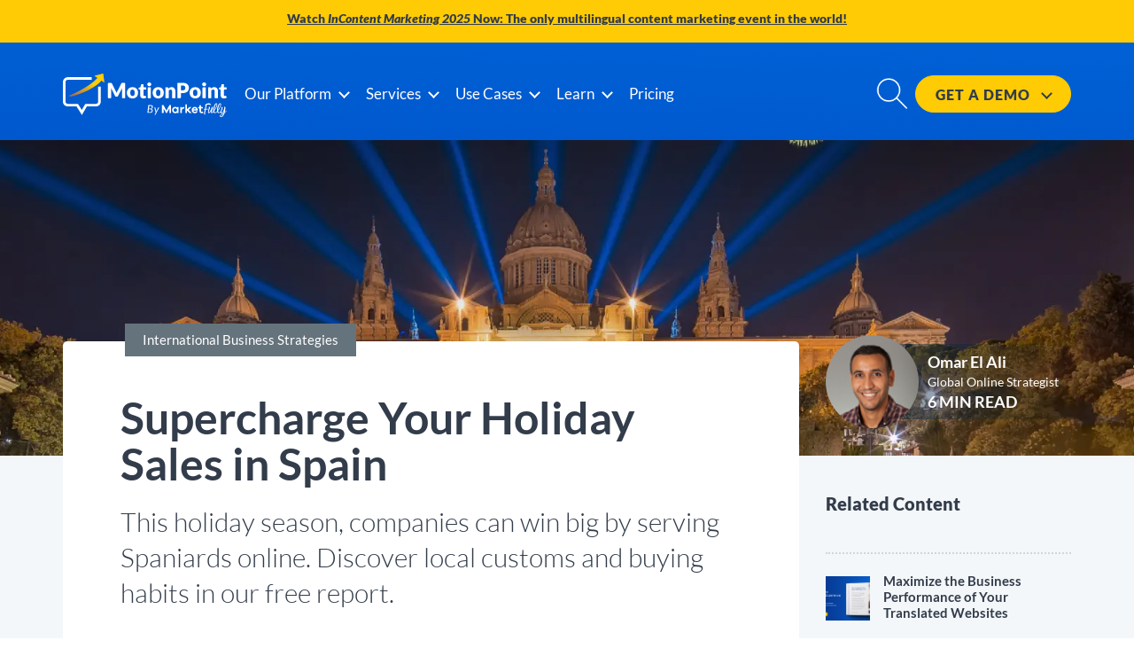

--- FILE ---
content_type: text/html; charset=UTF-8
request_url: https://www.motionpoint.com/blog/supercharge-your-holiday-sales-in-spain/
body_size: 48350
content:
<!DOCTYPE html><html lang="en"><head> <script defer src="//consent.trustarc.com/autoblockasset/core.min.js?domain=motionpoint.com"></script> <script defer src="//consent.trustarc.com/autoblockoptout?domain=motionpoint.com"></script> <script defer src="//consent.trustarc.com/notice?domain=motionpoint.com&c=teconsent&js=nj&noticeType=bb&text=true&gtm=1&pcookie" crossorigin></script> <script defer src="[data-uri]"></script> <script defer src="[data-uri]"></script> <script defer src="[data-uri]"></script>  <script defer src="[data-uri]"></script> <title>Supercharge Your Holiday Sales in Spain</title><meta name="description" content="This holiday season, companies can win big by serving Spaniards online. Discover local customs and buying habits in our free report."/><meta name="keywords" content="on what date do spaniards typically exchange christmas gifts, ali a superchargers, january 6 spanish holiday, gift giving in spain"/><meta property="og:type" content="article"/><meta property="og:title" content="Supercharge Your Holiday Sales in Spain"/><meta property="og:description" content="This holiday season, companies can win big by serving Spaniards online. Discover local customs and buying habits in our free report."/><meta property="og:image" content="https://www.motionpoint.com/wp-content/uploads/OG_Supercharge_Your_Holiday_Sales_in_Spain-100.jpg"/><meta property="og:url" content="https://www.motionpoint.com/blog/supercharge-your-holiday-sales-in-spain/"/><meta property="og:site_name" content="MotionPoint"/><meta property="article:publisher" content="https://www.linkedin.com/company/motionpoint"/><meta property="article:published_time" content="2016-10-20T06:00:00+00:00"/><meta property="article:modified_time" content="2016-10-20T06:00:00+00:00"/><meta property="og:updated_time" content="2016-10-20T06:00:00+00:00"/><meta name="twitter:card" content="summary_large_image"><meta name="twitter:title" content="Supercharge Your Holiday Sales in Spain"><meta name="twitter:description" content="This holiday season, companies can win big by serving Spaniards online. Discover local customs and buying habits in our free report."><meta name="twitter:image" content="https://www.motionpoint.com/wp-content/uploads/OG_Supercharge_Your_Holiday_Sales_in_Spain-100.jpg"><meta name="twitter:site" content="@MotionPoint"><link rel="canonical" href="https://www.motionpoint.com/blog/supercharge-your-holiday-sales-in-spain/"/><meta name="viewport" content="width=device-width, initial-scale=1"> <style type="text/css">html{font-family:sans-serif;-ms-text-size-adjust:100%;-webkit-text-size-adjust:100%;max-width:100%}body{-webkit-tap-highlight-color:transparent;margin:0;max-width:100%;overflow-x:hidden}article,aside,details,figcaption,figure,footer,header,hgroup,main,menu,nav,section,summary{display:block}a{background-color:transparent}h1{font-size:2em;margin:.67em 0}img{border:0}hr{-moz-box-sizing:content-box;box-sizing:content-box;height:0}button,input,optgroup,select,textarea{color:inherit;font:inherit;margin:0}button{overflow:visible}button,select{text-transform:none}button,html input[type=button],input[type=reset],input[type=submit]{-webkit-appearance:button;cursor:pointer}@font-face{font-family:'Lato';font-style:normal;font-weight:100;src:local(''),url('/wp-content/themes/motionpoint/fonts/lato-v23-latin-100.woff2') format('woff2'),url('/wp-content/themes/motionpoint/fonts/lato-v23-latin-100.woff') format('woff');font-display:swap}@font-face{font-family:'Lato';font-style:italic;font-weight:100;src:local(''),url('/wp-content/themes/motionpoint/fonts/lato-v23-latin-100italic.woff2') format('woff2'),url('/wp-content/themes/motionpoint/fonts/lato-v23-latin-100italic.woff') format('woff');font-display:swap}@font-face{font-family:'Lato';font-style:normal;font-weight:300;src:local(''),url('/wp-content/themes/motionpoint/fonts/lato-v23-latin-300.woff2') format('woff2'),url('/wp-content/themes/motionpoint/fonts/lato-v23-latin-300.woff') format('woff')}@font-face{font-family:'Lato';font-style:italic;font-weight:300;src:local(''),url('/wp-content/themes/motionpoint/fonts/lato-v23-latin-300italic.woff2') format('woff2'),url('/wp-content/themes/motionpoint/fonts/lato-v23-latin-300italic.woff') format('woff');font-display:swap}@font-face{font-family:'Lato';font-style:normal;font-weight:400;src:local(''),url('/wp-content/themes/motionpoint/fonts/lato-v23-latin-regular.woff2') format('woff2'),url('/wp-content/themes/motionpoint/fonts/lato-v23-latin-regular.woff') format('woff');font-display:swap}@font-face{font-family:'Lato';font-style:italic;font-weight:400;src:local(''),url('/wp-content/themes/motionpoint/fonts/lato-v23-latin-italic.woff2') format('woff2'),url('/wp-content/themes/motionpoint/fonts/lato-v23-latin-italic.woff') format('woff');font-display:swap}@font-face{font-family:'Lato';font-style:normal;font-weight:700;src:local(''),url('/wp-content/themes/motionpoint/fonts/lato-v23-latin-700.woff2') format('woff2'),url('/wp-content/themes/motionpoint/fonts/lato-v23-latin-700.woff') format('woff');font-display:swap}@font-face{font-family:'Lato';font-style:italic;font-weight:700;src:local(''),url('/wp-content/themes/motionpoint/fonts/lato-v23-latin-700italic.woff2') format('woff2'),url('/wp-content/themes/motionpoint/fonts/lato-v23-latin-700italic.woff') format('woff');font-display:swap}@font-face{font-family:'Lato';font-style:normal;font-weight:900;src:local(''),url('/wp-content/themes/motionpoint/fonts/lato-v23-latin-900.woff2') format('woff2'),url('/wp-content/themes/motionpoint/fonts/lato-v23-latin-900.woff') format('woff');font-display:swap}@font-face{font-family:'Lato';font-style:italic;font-weight:900;src:local(''),url('/wp-content/themes/motionpoint/fonts/lato-v23-latin-900italic.woff2') format('woff2'),url('/wp-content/themes/motionpoint/fonts/lato-v23-latin-900italic.woff') format('woff');font-display:swap}body{padding-top:0 !important}.translate-5000-words nav,.translate-5000-words>div.page-wrapper>footer>div.container{display:none}.h-100{height:100%}.full-height-hero{height:100vh !important;min-height:100vh !important;background-position:center top !important;background-size:cover !important;background-repeat:no-repeat !important}.full-height-hero h1{font-size:4rem}.container{position:relative;width:100%;height:100%;margin:0 auto;padding:0 15px;box-sizing:border-box;max-width:1168px}.gap-1{gap:1rem;grid-row-gap:1rem}.gap-2{gap:2rem;grid-row-gap:2rem}.gap-3{gap:3rem;grid-row-gap:3rem}.gap-4{gap:4rem;grid-row-gap:4rem}.gap-5{gap:5rem;grid-row-gap:5rem}.gap-6{gap:6rem;grid-row-gap:6rem}.gap-7{gap:7rem}.no-wrap{flex-wrap:nowrap !important}.relationship-type{display:inline-block;text-align:center}.home-rotate{display:none;opacity:0}.home-rotate:first-child{display:inline;opacity:1}.grid-auto,.grid-1,.grid-2,.grid-3,.grid-4,.grid-5,.grid-6,.grid-7,.grid-8,.grid-9,.grid-10,.grid-11,.grid-12,.tablet-grid-auto,.tablet-grid-1,.tablet-grid-2,.tablet-grid-3,.tablet-grid-4,.tablet-grid-5,.tablet-grid-6,.tablet-grid-7,.tablet-grid-8,.tablet-grid-9,.tablet-grid-10,.tablet-grid-11,.tablet-grid-12{flex-basis:100%}.mobile-only{display:block}.mobile-only-inline{display:inline}.tablet-and-lower{display:block}.tablet-and-lower-inline{display:inline}.tablet-and-lower-flex{display:flex}.desktop-only-flex,.desktop-only-inline,.desktop-only{display:none}.tablet-and-up-flex,.tablet-and-up-inline,.tablet-and-up{display:none}.position-relative{position:relative}.hide-on-mobile,.hide-on-mobile-inline,.hide-on-mobile-flex{display:none}.hide-on-desktop-flex{display:flex}.hide-on-desktop{display:block}.hide-on-desktop-inline{display:inline}.wrap-on-mobile{flex-wrap:wrap}.wrap-on-tablet{flex-wrap:wrap}.margin-top-mediuam{margin-top:3em !important}#learn-dropdown{display:relative}@media (min-width:750px){.tablet-and-up{display:block}.mobile-only,.mobile-only-inline{display:none !important}.hide-on-mobile{display:block}.hide-on-mobile-flex{display:flex}.hide-on-mobile-inline{display:inline}.carousel-graphic{position:relative}.carousel-graphic img{position:absolute;transform:translateY(-50%);margin:0 auto;left:0;right:0}.hero-graphic img{position:absolute !important;top:0;left:-25px;width:115% !important;transform:translateY(-31%)}.hero-graphic.compare-graphic img{width:100% !important;transform:translateY(-50%)}#translation-hero #translation-contact img{position:absolute !important;top:0;left:-78px !important;width:120% !important;transform:translateY(-31%) !important;top:-131px !important}#translation-hero #contact-form{width:80% !important}#contact-hero-graphic img{transform:translateY(-50%)}#started-hero-graphic img{transform:translateY(-50%)}#platform-hero-graphic img{width:120% !important;top:50%;transform:translateY(-45%);left:0}.double-hero h3{font-size:3.5rem;margin-bottom:0 !important;line-height:.5}.fifty-y img,.fifty-y>:first-child{transform:translateY(-50%) !important}.forty-y img{transform:translateY(-40%)}.thirty-y img{transform:translateY(-30%)}.twenty-y img{transform:translateY(-20%)}#webinar-hero .hero-graphic img,.fifty-y.hero-graphic img{transform:translateY(-50%);width:115% !important}#home-hero .hero-graphic img{transform:translateY(-62%);width:115% !important}#contact-form-wrapper{position:absolute !important;top:0;left:0;height:10px}.lazyloaded{background-size:cover !important}@media (min-width:916px){#learn-dropdown{width:100vw;max-width:772px;transform:translateX(-50%);display:flex}#contact-form{transform:translateY(-31%)}#icp-finance-hero img{width:148% !important;top:50%;transform:translateY(-42%);left:-146px}.tablet-and-lower,.tablet-and-lower-inline,.tablet-and-lower-flex{display:none !important}.desktop-only-flex{display:flex}.desktop-only{display:block}.desktop-only-inline{display:inline}.hide-on-desktop,.hide-on-desktop-inline,.hide-on-desktop-flex{display:none}}.container{width:100%}.wrap-on-mobile .grid-auto{flex-basis:auto}.wrap-on-mobile .grid-1{flex-basis:8.33%}.wrap-on-mobile .grid-2{flex-basis:16.66%}.wrap-on-mobile .grid-3{flex-basis:24.99%}.wrap-on-mobile .grid-4{flex-basis:33.33%}.wrap-on-mobile .grid-5{flex-basis:41.65%}.wrap-on-mobile .grid-6{flex-basis:49.98%}.wrap-on-mobile .grid-7{flex-basis:58.31%}.wrap-on-mobile .grid-8{flex-basis:66.64%}.wrap-on-mobile .grid-9{flex-basis:74.97%}.wrap-on-mobile .grid-10{flex-basis:83.3%}.wrap-on-mobile .grid-11{flex-basis:91.63%}.wrap-on-mobile .grid-12{flex-basis:100%}#loaded-content .grid-4{flex-basis:31%;flex-grow:1;max-width:32.5%}.wrap-on-mobile{flex-wrap:nowrap !important}}@media (min-width:916px){.wrap-on-tablet .grid-auto{flex-basis:auto}.wrap-on-tablet .grid-1{flex-basis:8.33%}.wrap-on-tablet .grid-2{flex-basis:16.66%}.wrap-on-tablet .grid-3{flex-basis:24.99%}.wrap-on-tablet .grid-4{flex-basis:33.33%}.wrap-on-tablet .grid-5{flex-basis:41.65%}.wrap-on-tablet .grid-6{flex-basis:49.98%}.wrap-on-tablet .grid-7{flex-basis:58.31%}.wrap-on-tablet .grid-8{flex-basis:66.64%}.wrap-on-tablet .grid-9{flex-basis:74.97%}.wrap-on-tablet .grid-10{flex-basis:83.3%}.wrap-on-tablet .grid-11{flex-basis:91.63%}.wrap-on-tablet .grid-12{flex-basis:100%}.wrap-on-tablet{flex-wrap:nowrap !important}.flex{flex-wrap:nowrap !important}.grid-auto{flex-basis:auto}.grid-1{flex-basis:8.33%}.grid-2{flex-basis:16.66%}.grid-3{flex-basis:24.99%;position:relative}.grid-4{flex-basis:33.33%;position:relative}.grid-5{flex-basis:41.65%}.grid-6{flex-basis:49.98%}.grid-7{flex-basis:58.31%}.grid-8{flex-basis:66.64%}.grid-9{flex-basis:74.97%}.grid-10{flex-basis:83.3%}.grid-11{flex-basis:91.63%}.grid-12{flex-basis:100%}}.animate,.animate-top,.animate-bottom,.animate-left,.animate-right{position:relative;opacity:1}html{font-size:62.5%}body{font-size:1.5em;line-height:1.6;font-weight:400;font-family:'Lato',sans-serif;color:#65737c}.italic{font-style:italic}.underline{text-decoration:underline !important}.font-thin{font-weight:100 !important}.font-light{font-weight:300 !important}.font-regular{font-weight:400 !important}.font-bold{font-weight:700 !important}.font-heavy{font-weight:800 !important}.font-black{font-weight:900 !important}.font-small{font-size:80%;line-height:1.2}.font-medium{font-size:93%;line-height:1.2}p,#contact-info p{font-weight:400;font-size:1.8rem;line-height:3rem;margin:1.5rem 0 !important}h1,.h1,h2,.h2,h3,h4,h5,h6,.h6,p.h6{margin-top:0 !important;margin-bottom:2rem !important;font-weight:400}h1,.h1,h2,.h2,h3,h6,.h6,p.h6{font-weight:800}h4{font-weight:700}h5{color:#65737c}h1,.h1,.home-hero{font-size:4rem;line-height:1.2}h2,.h2{font-size:4rem;line-height:1.25}h3{font-size:3rem;line-height:1.3}h4{font-size:2.4rem;line-height:1.35}h5{font-size:2rem;line-height:1.5}h6,.h6{font-size:2rem;line-height:1.5}@media (min-width:550px){p{font-size:2rem}li{font-size:2rem}h1,.h1{font-size:5.5rem}.home-hero{font-size:4.2rem}h2,.h2{font-size:5.8rem}h3{font-size:4.7rem}h4{font-size:2.8rem}h5{font-size:2.5rem}h6{font-size:2rem}}@media (min-width:750px){#copyright p,#copyright a{font-size:1.5rem !important}}p{margin-top:0}.color-white,.color-white h1,.color-white h2,.color-white h3,.color-white h4,.color-white h5,.color-white h6,.color-white p,.color-white a{color:#fff !important}.border-white{border-color:#fff}.color-black{color:#000}.color-light-blue,a .dropdown-title:hover{color:#21a7ef !important}.bg-light-blue{background-color:#21a7ef}.border-black{border-color:#000}.color-gray{color:#323c4a !important}.hover-gray:hover{background-color:#323c4a !important}.color-light-gray{color:#65737c}.bg-express-pink{background:#ce55bc}.express-pink{color:#ce55bc}.color-primary{color:#0061d5}.border-primary{border-color:#0061d5 !important}.color-green{color:#11ab27}.bg-green{background-color:#10cf2b}.bg-primary{background-color:#0061d5}.divider-primary{background-color:#0144bf;border:2px solid #0061d5}.divider-horz{display:block;height:8px;width:80%;margin:0 auto}.divider-vert{width:8px;height:80%;display:flex;align-self:center}.color-secondary{color:#ffcb05}a.color-secondary:hover{color:#ffcb05}.bg-secondary{background-color:#ffcb05 !important}.border-secondary{border-color:#ffcb05 !important}.color-tertiary{color:#}.color-light-blue{color:#9ad8fa}.bg-light-blue{background-color:#9ad8fa}.color-slate-gray{color:#65737c}.bg-gray,.hover-bg-gray:hover{background-color:#f4f7f9 !important}.border-gray{border-color:#cfcdcd !important}.border-dark-gray{border-color:#323c4a !important}.bg-dark-gray{background-color:#323c4a}.dark-gray{color:#323c4a}.bg-white{background-color:#fff}.color-purple{color:#4d32ca}.bg-purple{background-color:#6717cd}.error{color:#c0392b}.bg-error{background-color:#c0392b}.bg-express-gradient{background:#0061d5;background:-moz-linear-gradient(141deg,rgba(0,97,213,1) 10%,rgba(206,85,188,1) 92%);background:-webkit-linear-gradient(141deg,rgba(0,97,213,1) 10%,rgba(206,85,188,1) 92%);background:linear-gradient(141deg,rgba(0,97,213,1) 10%,rgba(206,85,188,1) 92%);filter:progid:DXImageTransform.Microsoft.gradient(startColorstr="#0061d5",endColorstr="#ce55bc",GradientType=1)}.bg-express-gradient-alt{background:#ce55bc;background:linear-gradient(150deg,rgba(206,85,188,1) 0%,rgba(0,97,213,1) 100%)}.bg-primary-gradient{background:#0144bf;background:-moz-linear-gradient(2deg,rgba(1,68,191,1) 7%,rgba(0,97,213,1) 100%);background:-webkit-linear-gradient(2deg,rgba(1,68,191,1) 7%,rgba(0,97,213,1) 100%);background:linear-gradient(2deg,rgba(1,68,191,1) 7%,rgba(0,97,213,1) 100%);filter:progid:DXImageTransform.Microsoft.gradient(startColorstr="#0144bf",endColorstr="#0061d5",GradientType=1)}.bg-primary-gradient-top{background:#0144bf;background:-moz-linear-gradient(180deg,rgba(1,68,191,1) 0%,rgba(0,97,213,1) 100%);background:-webkit-linear-gradient(180deg,rgba(1,68,191,1) 0%,rgba(0,97,213,1) 100%);background:linear-gradient(180deg,rgba(1,68,191,1) 0%,rgba(0,97,213,1) 100%);filter:progid:DXImageTransform.Microsoft.gradient(startColorstr="#0144bf",endColorstr="#0061d5",GradientType=1)}.bg-primary-gradient-bottom{background:#0144bf;background:-moz-linear-gradient(0deg,rgba(1,68,191,1) 0%,rgba(0,97,213,1) 100%);background:-webkit-linear-gradient(0deg,rgba(1,68,191,1) 0%,rgba(0,97,213,1) 100%);background:linear-gradient(0deg,rgba(1,68,191,1) 0%,rgba(0,97,213,1) 100%);filter:progid:DXImageTransform.Microsoft.gradient(startColorstr="#0144bf",endColorstr="#0061d5",GradientType=1)}.bg-primary-purple-gradient{background:#2871fa;background:-moz-linear-gradient(47deg,rgba(40,113,250,1) 0%,rgba(103,23,205,1) 70%);background:-webkit-linear-gradient(47deg,rgba(40,113,250,1) 0%,rgba(103,23,205,1) 70%);background:linear-gradient(47deg,rgba(40,113,250,1) 0%,rgba(103,23,205,1) 70%);filter:progid:DXImageTransform.Microsoft.gradient(startColorstr="#2871fa",endColorstr="#6717cd",GradientType=1)}.bg-primary-purple-blue-gradient{background:#2871fa;background:-moz-linear-gradient(93deg,rgba(40,113,250,1) 0%,rgba(77,60,224,1) 35%,rgba(103,23,205,1) 53%,rgba(103,23,205,1) 74%,rgba(78,58,223,1) 84%,rgba(40,113,250,1) 100%);background:-webkit-linear-gradient(93deg,rgba(40,113,250,1) 0%,rgba(77,60,224,1) 35%,rgba(103,23,205,1) 53%,rgba(103,23,205,1) 74%,rgba(78,58,223,1) 84%,rgba(40,113,250,1) 100%);background:linear-gradient(93deg,rgba(40,113,250,1) 0%,rgba(77,60,224,1) 35%,rgba(103,23,205,1) 53%,rgba(103,23,205,1) 74%,rgba(78,58,223,1) 84%,rgba(40,113,250,1) 100%);filter:progid:DXImageTransform.Microsoft.gradient(startColorstr="#2871fa",endColorstr="#2871fa",GradientType=1)}.bg-purple-blue-gradient{background:#8c0dc1;background:-moz-linear-gradient(126deg,rgba(140,13,193,1) 0%,rgba(100,70,203,1) 58%,rgba(0,97,213,1) 100%);background:-webkit-linear-gradient(126deg,rgba(140,13,193,1) 0%,rgba(100,70,203,1) 58%,rgba(0,97,213,1) 100%);background:linear-gradient(126deg,rgba(140,13,193,1) 0%,rgba(100,70,203,1) 58%,rgba(0,97,213,1) 100%);filter:progid:DXImageTransform.Microsoft.gradient(startColorstr="#8c0dc1",endColorstr="#0061d5",GradientType=1)}.bg-purple-blue-topdown{background:#245dd4;background:-moz-linear-gradient(180deg,rgba(36,93,212,1) 0%,rgba(138,20,194,1) 73%);background:-webkit-linear-gradient(180deg,rgba(36,93,212,1) 0%,rgba(138,20,194,1) 73%);background:linear-gradient(180deg,rgba(36,93,212,1) 0%,rgba(138,20,194,1) 73%);filter:progid:DXImageTransform.Microsoft.gradient(startColorstr="#245dd4",endColorstr="#8a14c2",GradientType=1)}.blue-divider{width:90%;height:6px;border:2px solid;border-radius:5px;margin:0 auto}a{color:#65737c;text-decoration:none}a:hover{color:#0061d5}.button,button,input[type=submit],input[type=reset],input[type=button]{display:inline-block;margin:0 !important;height:53px;padding:0 34px;color:#555;text-align:center;font-size:1.3rem;font-weight:900;line-height:53px;letter-spacing:.1rem;text-transform:uppercase;text-decoration:none;white-space:nowrap;border-radius:100px;border:1px solid #0061d5;color:#fff;background-color:#0061d5;cursor:pointer;box-sizing:border-box}.button:hover,button:hover,input[type=submit]:hover,input[type=reset]:hover,input[type=button]:hover,.button:focus,button:focus,input[type=submit]:focus,input[type=reset]:focus,input[type=button]:focus{color:#fff;background-color:#0144bf;border-color:#0144bf5}.button.button-primary,button.button-primary,input[type=submit].button-primary,input[type=reset].button-primary,input[type=button].button-primary{color:#fff;background-color:#0061d5;border-color:#0061d5}.button.button-primary:hover,button.button-primary:hover,input[type=submit].button-primary:hover,input[type=reset].button-primary:hover,input[type=button].button-primary:hover,.button.button-primary:focus,button.button-primary:focus,input[type=submit].button-primary:focus,input[type=reset].button-primary:focus,input[type=button].button-primary:focus{color:#fff;background-color:#0061d5;border-color:#0061d5}.button.button-outline{color:#0061d5;background-color:#fff;border-color:#0061d5}.button.button-secondary,button.button-secondary,input[type=submit].button-secondary,input[type=reset].button-secondary,input[type=button].button-secondary{color:#323c4a;background-color:#ffcb05;border-color:#ffcb05}.button.button-secondary:hover,button.button-secondary:hover,input[type=submit].button-secondary:hover,input[type=reset].button-secondary:hover,input[type=button].button-secondary:hover,.button.button-secondary:focus,button.button-secondary:focus,input[type=submit].button-secondary:focus,input[type=reset].button-secondary:focus,input[type=button].button-secondary:focus{color:#323c4a;background-color:#ffbf02;border-color:#ffbf02}.button.button-secondary-outline,button.button-secondary-outline,input[type=submit].button-secondary-outline,input[type=reset].button-secondary-outline,input[type=button].button-secondary-outline{color:#ffcb05;background-color:none;border-color:#ffcb05}.button.button-secondary-outline:hover,button.button-secondary-outline:hover,input[type=submit].button-secondary-outline:hover,input[type=reset].button-secondary-outline:hover,input[type=button].button-secondary-outline:hover,.button.button-secondary-outline:focus,button.button-secondary-outline:focus,input[type=submit].button-secondary-outline:focus,input[type=reset].button-secondary-outline:focus,input[type=button].button-secondary-outline:focus{color:#ffbf02;background-color:#none;border-color:#ffbf02}.button-small{height:42px;line-height:42px}.button-large{height:62px;line-height:62px}button,.button{margin-bottom:1rem}.button-express{background:#fff !important;color:#0061d5 !important;border:none;transition:.3s;cursor:pointer}.button-express-solid{background:#ce55bc !important;color:#fff !important;border:none;transition:.3s;cursor:pointer}.button-express:hover,.button-express-solid:hover{background:#3537da !important;color:#fff !important}p{margin:0}hr{margin-top:0;margin-bottom:2rem;border-width:0;border-top:2px solid}nav{height:115px;line-height:115px;vertical-align:middle;padding:auto 0;position:relative;z-index:999;transition:height .15s ease-out}nav.fixed{height:75px;line-height:75px;position:fixed;top:0;left:0;width:100%;transition:height .15s ease-out}#nav-contact{padding:0 20px;height:35px;line-height:35px}#right-menu{margin:0 !important}#logo-phablet{display:inline}#logo-desktop,#logo-laptop,#logo-tablet,#logo-phone{display:none}#hamburger-icon{width:15px;height:15px}#hamburger-icon-express{width:15px;height:15px;width:20px;padding:0 !important;margin:0 !important;padding:6px !important;border-radius:4px;background:rgba(275,275,275,.3)}.hamburger-bar{padding:0 !important;height:3px;border-radius:1px}.nav-link{font-size:1.7rem;line-height:1;text-decoration:none;margin-left:20px}.mobile-nav{display:block !important;padding:0 !important;z-index:99999;position:absolute !important;top:98px;left:0 !important;width:100%;height:80vh;overflow:scroll;align-content:unset !important}.mobile-nav .flex{flex-wrap:wrap !important;width:100%;flex-basis:100%}.mobile-nav #icon-search{filter:invert(1)}.mobile-nav .nav-link{width:100% !important;flex-basis:100% !important;margin:3px 15px !important;font-size:1.8rem;text-align:center;background:#0061d5 !important;min-height:56px;line-height:56px;box-shadow:0px 0px 7px 5px rgb(0 0 0/11%);display:block !important;position:relative}.mobile-nav .dropdown{display:none;position:relative;width:100% !important}.mobile-nav .nav-link.expand .dropdown{display:block}.mobile-nav .dropdown-content{border-radius:0}.mobile-nav .dropdown-arrow-left{display:none}.arrow{border:solid #fff;border-width:0 2px 2px 0;margin-left:10px;width:7px;height:7px;margin-bottom:3px;display:inline-block}.arrow.dark{border:solid #323c4a;border-width:0 2px 2px 0}.down{transform:rotate(45deg);-webkit-transform:rotate(45deg)}.up{transform:rotate(224deg);-webkit-transform:rotate(224deg);top:6px;position:relative}.dropdown-wrapper{position:relative}.dropdown-link{display:block;position:relative;border-bottom:1px solid}.dropdown-link:last-child{border:none}.dropdown{display:none;width:225px;z-index:999}.dropdown-content{border-radius:10px;border-radius:10px;width:100;transform:translateX(0%)}.dropdown-link{text-decoration:none;position:relative}.dropdown-link a{display:block}.dropdown-title{font-size:1.8rem;line-height:1.5;display:block}.dropdown-subtitle{font-size:1.5rem;line-height:1.4;display:block}.hero,.hero .container,.hero .container>:first-child{min-height:60vh}.hero.compare-hero,.hero.compare-hero .container,.hero.compare-hero .container>:first-child{min-height:unset !important;height:unset !important}.double-hero .flex{min-height:unset}#contact-logos{min-height:0vh}.hero{margin-top:-115px;padding-top:115px;height:auto}.hero-tag{position:relative;padding:5px 10px}.hero-tag h1{text-transform:uppercase;font-size:1.2rem;letter-spacing:0px;display:inline;width:100%;position:relative}.hero-tag p{text-transform:uppercase;font-size:1.6rem;letter-spacing:0px;display:inline;width:100%;position:relative}.hero-tag-background{position:absolute;width:100%;height:100%;top:0;left:0}.hero-graphic{position:relative;display:block;width:100%;content:" "}.hero-graphic img{position:relative;width:100%;height:auto;z-index:1}#translation-hero #translation-contact img{position:absolute !important;top:0;left:0;width:95% !important;transform:translateY(0%);top:-20px}#integrations-hero img{width:100%;max-width:100%;margin-top:-117px;margin-bottom:-161px}#contact-form-wrapper{position:relative;width:100%;z-index:1}.overflow-hidden{overflow:hidden}.pointer{cursor:pointer}hr{width:60px}.flex{display:flex;flex-direction:row;flex-wrap:wrap}.flex-col{display:flex;flex-direction:column}#icon-search{height:20px}.seo-only{text-indent:-9999px;position:absolute}#icon-search svg{max-width:100%;max-height:100%}.align-center{align-items:center;align-content:center;vertical-align:middle;margin:0 auto;align-self:center}.text-center{text-align:center}.text-left{text-align:left}.space-between{justify-content:space-between}.space-around{justify-content:space-around}.justify-end{justify-content:flex-end}.flex-start{align-items:flex-start}.flex-end{align-items:flex-end}.justify-center{justify-content:center}.justify-start{justify-content:start}.flex-wrap{flex-wrap:wrap}.h-100{height:100%}.card{background:#fff;border-radius:36px;position:relative}.rounded{border-radius:36px}.rounded-top{border-radius:36px 36px 0 0}.rounded-squared{border-radius:20px}.marg-none{margin:0 !important}.pad-none{padding:0!important}.pad-zero{padding:0 !important}.marg-zero{margin:0 !important}.pad-xsmall{padding:1rem !important}.marg-xsmall{margin:1rem !important}.pad-vert-xsmall{padding-top:1rem !important;padding-bottom:1rem !important}.marg-vert-xsmall{margin-top:1rem !important;margin-bottom:1rem !important}.pad-horz-xsmall{padding-left:1rem !important;padding-right:1rem !important}.marg-horz-xsmall{margin-left:1rem !important;margin-right:1rem !important}.pad-top-xsmall{padding-top:1rem !important}.marg-top-xsmall{margin-top:1rem !important}.pad-right-xsmall{padding-right:1rem !important}.marg-right-xsmall{margin-right:1rem !important}.pad-bottom-xsmall{padding-bottom:1rem !important}.marg-bottom-xsmall{margin-bottom:1rem !important}.pad-left-xsmall{padding-left:1rem !important}.marg-left-xsmall{margin-left:1rem !important}.pad-small{padding:2rem !important}.marg-small{margin:2rem !important}.pad-vert-small{padding-top:2rem !important;padding-bottom:2rem !important}.marg-vert-small{margin-top:2rem !important;margin-bottom:2rem !important}.pad-horz-small{padding-left:2rem !important;padding-right:2rem !important}.marg-horz-small{margin-left:2rem !important;margin-right:2rem !important}.pad-top-small{padding-top:2rem !important}.marg-top-small{margin-top:2rem !important}.pad-right-small{padding-right:2rem !important}.marg-right-small{margin-right:2rem !important}.pad-bottom-small{padding-bottom:2rem !important}.marg-bottom-small{margin-bottom:2rem !important}.pad-left-small{padding-left:2rem !important}.marg-left-small{margin-left:2rem !important}.pad-medium{padding:3.5rem !important}.marg-medium{margin:3.5rem !important}.pad-vert-medium{padding-top:3.5rem !important;padding-bottom:3.5rem !important}.marg-vert-medium{margin-top:3.5rem !important;margin-bottom:3.5rem !important}.pad-horz-medium{padding-left:3.5rem !important;padding-right:3.5rem !important}.marg-horz-medium{margin-left:3.5rem !important;margin-right:3.5rem !important}.pad-top-medium{padding-top:3.5rem !important}.marg-top-medium{margin-top:3.5rem !important}.pad-right-medium{padding-right:3.5rem !important}.marg-right-medium{margin-right:3.5rem !important}.pad-bottom-medium{padding-bottom:3.5rem !important}.marg-bottom-medium{margin-bottom:3.5rem !important}.pad-left-medium{padding-left:3.5rem !important}.marg-left-medium{margin-left:3.5rem !important}.pad-large{padding:6rem !important}.marg-large{margin:6rem !important}.pad-vert-large{padding-top:6rem !important;padding-bottom:6rem !important}.marg-vert-large{margin-top:6rem !important;margin-bottom:6rem !important}.pad-horz-large{padding-left:6rem !important;padding-right:6rem !important}.marg-horz-large{margin-left:6rem !important;margin-right:6rem !important}.pad-top-large{padding-top:6rem !important}.marg-top-large{margin-top:6rem !important}.pad-right-large{padding-right:6rem !important}.marg-right-large{margin-right:6rem !important}.pad-bottom-large{padding-bottom:6rem !important}.marg-bottom-large{margin-bottom:6rem !important}.pad-left-large{padding-left:6rem !important}.marg-left-large{margin-left:6rem !important}.pad-xlarge{padding:11rem !important}.marg-xlarge{margin:11rem !important}.pad-vert-xlarge{padding-top:11rem !important;padding-bottom:11rem !important}.marg-vert-xlarge{margin-top:11rem !important;margin-bottom:11rem !important}.pad-horz-xlarge{padding-left:11rem !important;padding-right:11rem !important}.marg-horz-xlarge{margin-left:11rem !important;margin-right:11rem !important}.pad-top-xlarge{padding-top:11rem !important}.marg-top-xlarge{margin-top:11rem !important}.pad-right-xlarge{padding-right:11rem !important}.marg-right-xlarge{margin-right:11rem !important}.pad-bottom-xlarge{padding-bottom:11rem !important}.marg-bottom-xlarge{margin-bottom:11rem !important}.pad-left-xlarge{padding-left:11rem !important}.marg-left-xlarge{margin-left:11rem !important}.box-shadow{box-shadow:0px 0px 6px 0px rgb(0 0 0/11%)}#contact{order:1}#contact-message{order:2}#mac-frame{border-radius:20px 20px 0 0;background:#f9f9f9;padding-top:56.25%;width:100%;position:relative}#mac-screen{background-color:#11172b;position:absolute;height:90%;width:92%;top:0;left:0;right:0;margin:4% auto;display:flex;flex-direction:column}#mac-screen div{display:flex;justify-content:center}#delta-logo{max-height:10%}#delta-arrows{max-height:36%}#mac-base{border-radius:0 0 20px 20px;background:#fff;padding-top:10%;width:100%}#mac-stand{justify-content:center;display:flex;width:100%}#delta-text p{font-size:3.6vw;line-height:4vw;text-align:center;color:#fff}#delta-text span{color:#080908 !important}.company-nav{border-radius:100px;max-width:500px;transform:translateY(-50%);position:relative;z-index:1}.double-hero-graphic{display:block}#adaptive-hero-graphic img{max-width:100%;position:relative}#nav-contact.has-dropdown:hover .dropdown{display:block;position:absolute;top:19px;left:-1px}#nav-contact .dropdown-content{transform:translateX(-82%);text-transform:none !important;font-weight:400;white-space:normal;letter-spacing:0;width:252px}@media (min-width:320px){#icon-search{height:22px}#hamburger-icon{width:20px;height:20px}}@media (min-width:370px){#hamburger-icon{width:28px;height:24px}#logo-laptop{display:inline;width:145px}#logo-desktop,#logo-tablet,#logo-phablet,#logo-phone{display:none}}@media (min-width:415px){#logo-laptop{display:inline;width:unset}}@media (min-width:700px){#hamburger-icon{width:31px;height:26px}#icon-search{height:35px}#nav-contact{padding:0 22px;height:42px;line-height:42px}}@media (min-width:750px){#contact{order:2}#contact-message{order:1}}@media (min-width:916px){#integrations-hero img{width:100%;bottom:-257px;margin-top:0;position:absolute}.hero-tag h1{font-size:1.4rem !important}#home-hero h2{font-size:4.2rem;margin:0;padding:0}#icp-technology-hero img{width:157% !important;transform:translateY(-50%);left:-183px}#icp-travel-hero img{width:145% !important;transform:translateY(-50%);left:-111px}#beyond-hero-graphic img{width:150% !important;top:50%;transform:translateY(-50%);left:-85px;opacity:.95 !important}#icp-healthcare-hero img{width:108% !important;transform:translateY(-45%)}#icp-manufacturing-hero img{left:-101px;width:157% !important;transform:translateY(-45%);opacity:.9 !important}#icp-ecommerce-hero img{transform:translateY(-40%)}#adaptive-hero-graphic img{max-width:unset}#hero-platform-graphic{left:-50px}#delta-text p{font-size:2vw;line-height:2.5vw}#mac-desktop{transform:translateY(22%)}#logo-desktop{display:inline}#logo-laptop,#logo-tablet,#logo-phablet,#logo-phone{display:none}html{overflow-x:hidden}.animate,.animate-top,.animate-bottom,.animate-left,.animate-right{position:relative;opacity:0}#nav-menu{display:none !important}#nav-links{display:flex}.button,button,input[type=submit],input[type=reset],input[type=button]{font-size:1.6rem}.has-dropdown{position:relative}.dropdown-content{border-radius:10px;border-radius:10px;width:326px;transform:translateX(-43%)}#nav-contact.has-dropdown:hover .dropdown{left:2px !important}.has-dropdown:hover .dropdown{display:block;position:absolute;top:19px;left:-1px}}@media (min-width:1287px){#delta-text p{font-size:1.3vw;line-height:1.7vw}#mac-desktop{width:110%}}</style><link rel="preload" href="https://www.motionpoint.com/wp-content/cache/autoptimize/1/css/autoptimize_single_4ab3f77883cfad4c98ed492f7670eb7b.css?ver=065733" as="style" onload="this.onload=null;this.rel='stylesheet'"> <noscript><link rel="stylesheet" href="/wp-content/themes/motionpoint/style.css?ver=065733"></noscript><link rel="preload" href="/wp-content/plugins/add-search-to-menu/public/css/ivory-search.min.css" as="style" onload="this.onload=null;this.rel='stylesheet'"> <noscript><link rel="stylesheet" href="/wp-content/themes/motionpoint/style.css?ver=065733"></noscript><link rel="icon" type="image/x-icon" href="/wp-content/themes/motionpoint/images/ico/favicon.ico">  <script defer src="https://www.motionpoint.com/wp-content/cache/autoptimize/1/js/autoptimize_single_c4c954a6b6d86e8c7257cfb38479b3c7.js"></script> 
 <script defer src="[data-uri]"></script> <meta name='robots' content='max-image-preview:large' /><link rel='dns-prefetch' href='//ajax.googleapis.com' /><link rel='dns-prefetch' href='//cdnjs.cloudflare.com' /><link rel='dns-prefetch' href='//platform.twitter.com' /><link rel='dns-prefetch' href='//fonts.googleapis.com' /><style>.lazyload,.lazyloading{max-width:100%}</style><style id='wp-img-auto-sizes-contain-inline-css' type='text/css'>img:is([sizes=auto i],[sizes^="auto," i]){contain-intrinsic-size:3000px 1500px}</style><style id='classic-theme-styles-inline-css' type='text/css'>/*! This file is auto-generated */
.wp-block-button__link{color:#fff;background-color:#32373c;border-radius:9999px;box-shadow:none;text-decoration:none;padding:calc(.667em + 2px) calc(1.333em + 2px);font-size:1.125em}.wp-block-file__button{background:#32373c;color:#fff;text-decoration:none}</style><link rel='stylesheet' id='ivory-search-styles-css' href='https://www.motionpoint.com/wp-content/plugins/add-search-to-menu/public/css/ivory-search.min.css?ver=5.5.14' type='text/css' media='all' /><link rel='stylesheet' id='blog-fonts-css' href='https://fonts.googleapis.com/css?family=Domine%3A400%2C700&#038;subset=latin-ext&#038;ver=6.9' type='text/css' media='all' /><link rel='stylesheet' id='blog-page-style-css' href='https://www.motionpoint.com/wp-content/cache/autoptimize/1/css/autoptimize_single_2207d8cf76149764480bec363e46ae03.css?ver=065733' type='text/css' media='all' /><link rel="https://api.w.org/" href="https://www.motionpoint.com/wp-json/" /><link rel="alternate" title="JSON" type="application/json" href="https://www.motionpoint.com/wp-json/wp/v2/blog/1208" /><link rel='shortlink' href='https://www.motionpoint.com/?p=1208' /> <script defer src="[data-uri]"></script> 
<style type="text/css"></style><style id='global-styles-inline-css' type='text/css'>:root{--wp--preset--aspect-ratio--square:1;--wp--preset--aspect-ratio--4-3:4/3;--wp--preset--aspect-ratio--3-4:3/4;--wp--preset--aspect-ratio--3-2:3/2;--wp--preset--aspect-ratio--2-3:2/3;--wp--preset--aspect-ratio--16-9:16/9;--wp--preset--aspect-ratio--9-16:9/16;--wp--preset--color--black:#000;--wp--preset--color--cyan-bluish-gray:#abb8c3;--wp--preset--color--white:#fff;--wp--preset--color--pale-pink:#f78da7;--wp--preset--color--vivid-red:#cf2e2e;--wp--preset--color--luminous-vivid-orange:#ff6900;--wp--preset--color--luminous-vivid-amber:#fcb900;--wp--preset--color--light-green-cyan:#7bdcb5;--wp--preset--color--vivid-green-cyan:#00d084;--wp--preset--color--pale-cyan-blue:#8ed1fc;--wp--preset--color--vivid-cyan-blue:#0693e3;--wp--preset--color--vivid-purple:#9b51e0;--wp--preset--gradient--vivid-cyan-blue-to-vivid-purple:linear-gradient(135deg,#0693e3 0%,#9b51e0 100%);--wp--preset--gradient--light-green-cyan-to-vivid-green-cyan:linear-gradient(135deg,#7adcb4 0%,#00d082 100%);--wp--preset--gradient--luminous-vivid-amber-to-luminous-vivid-orange:linear-gradient(135deg,#fcb900 0%,#ff6900 100%);--wp--preset--gradient--luminous-vivid-orange-to-vivid-red:linear-gradient(135deg,#ff6900 0%,#cf2e2e 100%);--wp--preset--gradient--very-light-gray-to-cyan-bluish-gray:linear-gradient(135deg,#eee 0%,#a9b8c3 100%);--wp--preset--gradient--cool-to-warm-spectrum:linear-gradient(135deg,#4aeadc 0%,#9778d1 20%,#cf2aba 40%,#ee2c82 60%,#fb6962 80%,#fef84c 100%);--wp--preset--gradient--blush-light-purple:linear-gradient(135deg,#ffceec 0%,#9896f0 100%);--wp--preset--gradient--blush-bordeaux:linear-gradient(135deg,#fecda5 0%,#fe2d2d 50%,#6b003e 100%);--wp--preset--gradient--luminous-dusk:linear-gradient(135deg,#ffcb70 0%,#c751c0 50%,#4158d0 100%);--wp--preset--gradient--pale-ocean:linear-gradient(135deg,#fff5cb 0%,#b6e3d4 50%,#33a7b5 100%);--wp--preset--gradient--electric-grass:linear-gradient(135deg,#caf880 0%,#71ce7e 100%);--wp--preset--gradient--midnight:linear-gradient(135deg,#020381 0%,#2874fc 100%);--wp--preset--font-size--small:13px;--wp--preset--font-size--medium:20px;--wp--preset--font-size--large:36px;--wp--preset--font-size--x-large:42px;--wp--preset--spacing--20:.44rem;--wp--preset--spacing--30:.67rem;--wp--preset--spacing--40:1rem;--wp--preset--spacing--50:1.5rem;--wp--preset--spacing--60:2.25rem;--wp--preset--spacing--70:3.38rem;--wp--preset--spacing--80:5.06rem;--wp--preset--shadow--natural:6px 6px 9px rgba(0,0,0,.2);--wp--preset--shadow--deep:12px 12px 50px rgba(0,0,0,.4);--wp--preset--shadow--sharp:6px 6px 0px rgba(0,0,0,.2);--wp--preset--shadow--outlined:6px 6px 0px -3px #fff,6px 6px #000;--wp--preset--shadow--crisp:6px 6px 0px #000}:where(.is-layout-flex){gap:.5em}:where(.is-layout-grid){gap:.5em}body .is-layout-flex{display:flex}.is-layout-flex{flex-wrap:wrap;align-items:center}.is-layout-flex>:is(*,div){margin:0}body .is-layout-grid{display:grid}.is-layout-grid>:is(*,div){margin:0}:where(.wp-block-columns.is-layout-flex){gap:2em}:where(.wp-block-columns.is-layout-grid){gap:2em}:where(.wp-block-post-template.is-layout-flex){gap:1.25em}:where(.wp-block-post-template.is-layout-grid){gap:1.25em}.has-black-color{color:var(--wp--preset--color--black) !important}.has-cyan-bluish-gray-color{color:var(--wp--preset--color--cyan-bluish-gray) !important}.has-white-color{color:var(--wp--preset--color--white) !important}.has-pale-pink-color{color:var(--wp--preset--color--pale-pink) !important}.has-vivid-red-color{color:var(--wp--preset--color--vivid-red) !important}.has-luminous-vivid-orange-color{color:var(--wp--preset--color--luminous-vivid-orange) !important}.has-luminous-vivid-amber-color{color:var(--wp--preset--color--luminous-vivid-amber) !important}.has-light-green-cyan-color{color:var(--wp--preset--color--light-green-cyan) !important}.has-vivid-green-cyan-color{color:var(--wp--preset--color--vivid-green-cyan) !important}.has-pale-cyan-blue-color{color:var(--wp--preset--color--pale-cyan-blue) !important}.has-vivid-cyan-blue-color{color:var(--wp--preset--color--vivid-cyan-blue) !important}.has-vivid-purple-color{color:var(--wp--preset--color--vivid-purple) !important}.has-black-background-color{background-color:var(--wp--preset--color--black) !important}.has-cyan-bluish-gray-background-color{background-color:var(--wp--preset--color--cyan-bluish-gray) !important}.has-white-background-color{background-color:var(--wp--preset--color--white) !important}.has-pale-pink-background-color{background-color:var(--wp--preset--color--pale-pink) !important}.has-vivid-red-background-color{background-color:var(--wp--preset--color--vivid-red) !important}.has-luminous-vivid-orange-background-color{background-color:var(--wp--preset--color--luminous-vivid-orange) !important}.has-luminous-vivid-amber-background-color{background-color:var(--wp--preset--color--luminous-vivid-amber) !important}.has-light-green-cyan-background-color{background-color:var(--wp--preset--color--light-green-cyan) !important}.has-vivid-green-cyan-background-color{background-color:var(--wp--preset--color--vivid-green-cyan) !important}.has-pale-cyan-blue-background-color{background-color:var(--wp--preset--color--pale-cyan-blue) !important}.has-vivid-cyan-blue-background-color{background-color:var(--wp--preset--color--vivid-cyan-blue) !important}.has-vivid-purple-background-color{background-color:var(--wp--preset--color--vivid-purple) !important}.has-black-border-color{border-color:var(--wp--preset--color--black) !important}.has-cyan-bluish-gray-border-color{border-color:var(--wp--preset--color--cyan-bluish-gray) !important}.has-white-border-color{border-color:var(--wp--preset--color--white) !important}.has-pale-pink-border-color{border-color:var(--wp--preset--color--pale-pink) !important}.has-vivid-red-border-color{border-color:var(--wp--preset--color--vivid-red) !important}.has-luminous-vivid-orange-border-color{border-color:var(--wp--preset--color--luminous-vivid-orange) !important}.has-luminous-vivid-amber-border-color{border-color:var(--wp--preset--color--luminous-vivid-amber) !important}.has-light-green-cyan-border-color{border-color:var(--wp--preset--color--light-green-cyan) !important}.has-vivid-green-cyan-border-color{border-color:var(--wp--preset--color--vivid-green-cyan) !important}.has-pale-cyan-blue-border-color{border-color:var(--wp--preset--color--pale-cyan-blue) !important}.has-vivid-cyan-blue-border-color{border-color:var(--wp--preset--color--vivid-cyan-blue) !important}.has-vivid-purple-border-color{border-color:var(--wp--preset--color--vivid-purple) !important}.has-vivid-cyan-blue-to-vivid-purple-gradient-background{background:var(--wp--preset--gradient--vivid-cyan-blue-to-vivid-purple) !important}.has-light-green-cyan-to-vivid-green-cyan-gradient-background{background:var(--wp--preset--gradient--light-green-cyan-to-vivid-green-cyan) !important}.has-luminous-vivid-amber-to-luminous-vivid-orange-gradient-background{background:var(--wp--preset--gradient--luminous-vivid-amber-to-luminous-vivid-orange) !important}.has-luminous-vivid-orange-to-vivid-red-gradient-background{background:var(--wp--preset--gradient--luminous-vivid-orange-to-vivid-red) !important}.has-very-light-gray-to-cyan-bluish-gray-gradient-background{background:var(--wp--preset--gradient--very-light-gray-to-cyan-bluish-gray) !important}.has-cool-to-warm-spectrum-gradient-background{background:var(--wp--preset--gradient--cool-to-warm-spectrum) !important}.has-blush-light-purple-gradient-background{background:var(--wp--preset--gradient--blush-light-purple) !important}.has-blush-bordeaux-gradient-background{background:var(--wp--preset--gradient--blush-bordeaux) !important}.has-luminous-dusk-gradient-background{background:var(--wp--preset--gradient--luminous-dusk) !important}.has-pale-ocean-gradient-background{background:var(--wp--preset--gradient--pale-ocean) !important}.has-electric-grass-gradient-background{background:var(--wp--preset--gradient--electric-grass) !important}.has-midnight-gradient-background{background:var(--wp--preset--gradient--midnight) !important}.has-small-font-size{font-size:var(--wp--preset--font-size--small) !important}.has-medium-font-size{font-size:var(--wp--preset--font-size--medium) !important}.has-large-font-size{font-size:var(--wp--preset--font-size--large) !important}.has-x-large-font-size{font-size:var(--wp--preset--font-size--x-large) !important}</style><link rel='stylesheet' id='ivory-ajax-search-styles-css' href='https://www.motionpoint.com/wp-content/plugins/add-search-to-menu/public/css/ivory-ajax-search.min.css?ver=5.5.14' type='text/css' media='all' /></head><body class="supercharge-your-holiday-sales-in-spain"><div id="consent_blackbar"></div> <noscript><iframe data-src="https://www.googletagmanager.com/ns.html?id=GTM-5DRHPV"
height="0" width="0" style="display:none;visibility:hidden" src="[data-uri]" class="lazyload" data-load-mode="1"></iframe></noscript><div class="page-wrapper"> <style>#offer-banner-animated{position:relative;overflow:hidden;width:100%;height:28px}.bg-secondary{background-color:#ffcb05 !important}.color-gray{color:#323c4a !important}.banner-message{position:absolute;top:0;left:100%;width:100%;opacity:0;transition:all .5s ease-in-out;text-align:center;font-size:14px}.banner-message a{font-size:14px}.banner-message.active{left:0;opacity:1 !important}.banner-message.out{left:-100%;opacity:0}@media (max-width:768px){#offer-banner-animated{width:95%;height:51px}.banner-message{font-size:12px;text-align:center}.banner-message a{font-size:12px;text-align:center}}</style><div  class="flex justify-center; bg-secondary" style="padding:10px 0; "><div id="offer-banner-animated" class="container flex justify-center"><div class="color-gray font-black banner-message" style="font-size: 14px; left:0 !important; opacity: 1 !important;"> <a class="color-gray" href="https://www.marketfully.com/webinar-incontent-2025/" style="text-decoration: underline !important; font-size: 14px; display: inline!important; " target="_blank" >Watch <i>InContent Marketing 2025</i> Now: The only multilingual content marketing event in the world!</a></div></div></div><nav><div class="container" class="padding:0; margin:0;"><div class="flex space-between no-wrap" style="box-sizing: border-box; padding: 0; margin: 0"><div id="left-menu" class="flex"><div id="nav-menu" class="pointer flex-col justify-center marg-right-xsmall"><div id="hamburger-icon" class="flex-col space-between" style="width:20px; padding: 0 !important; margin: 0 !important;"><div class="hamburger-bar bg-white"></div><div class="hamburger-bar bg-white"></div><div class="hamburger-bar bg-white"></div></div></div> <a id="nav-logo" href="/"> <img id="logo-desktop" height="55" width="185" class="align-center responsive-logo lazyload" alt="motionpoint logo"  data-src="/wp-content/themes/motionpoint/svg/motionpoint-by-marketfully-transparent.svg" src="[data-uri]" style="--smush-placeholder-width: 185px; --smush-placeholder-aspect-ratio: 185/55;"> <img id="logo-laptop" height="37" width="186" class="align-center responsive-logo lazyload" alt="motionpoint logo"  data-src="/wp-content/themes/motionpoint/svg/motionpoint-by-marketfully-transparent.svg" src="[data-uri]" style="--smush-placeholder-width: 186px; --smush-placeholder-aspect-ratio: 186/37;"> <img id="logo-tablet" height="35" width="111" class="align-center responsive-logo lazyload" alt="motionpoint logo"  data-src="/wp-content/themes/motionpoint/svg/motionpoint-by-marketfully-transparent.svg" src="[data-uri]" style="--smush-placeholder-width: 111px; --smush-placeholder-aspect-ratio: 111/35;"> <img id="logo-phablet" height="32" width="80" class="align-center responsive-logo lazyload" alt="motionpoint logo"  data-src="/wp-content/themes/motionpoint/svg/logo-minimal.svg" src="[data-uri]" style="--smush-placeholder-width: 80px; --smush-placeholder-aspect-ratio: 80/32;"> <img id="logo-phone" height="32" width="33" class="align-center responsive-logo lazyload" alt="motionpoint logo"  data-src="/wp-content/themes/motionpoint/svg/logo-icon.svg" src="[data-uri]" style="--smush-placeholder-width: 33px; --smush-placeholder-aspect-ratio: 33/32;"> </a><div id="nav-links" class="align-center"><div class="grid-auto flex"> <span class="nav-link flex text-center has-dropdown" > <span class="color-white pointer">Our Platform</span> <span class="dropdown-wrapper"> <span class="arrow down"></span><div class="dropdown text-left"><div class="arrow-wrapper desktop-only-flex"><div class="arrow-up"></div></div><div class="dropdown-content bg-white pad-medium"><div class="dropdown-link pad-vert-xsmall border-gray"> <a href="/adaptive-translation/"><span class="dropdown-title color-primary">Adaptive Translation Platform</span></a> <span class="dropdown-subtitle color-light-gray">Translation for websites and digital experiences.</span> <span class="dropdown-subtitle color-primary pad-top-xsmall"><div class="flex no-wrap pad-left-small pad-vert-xsmall border-secondary marg-bottom-xsmall" style="flex-wrap: nowrap !important; border-radius: 10px; border:2px solid #ffcb05; "><div><a href="/localization-platform/"><span class="dropdown-title color-primary font-black">Managed Platform</span></a> <span class="dropdown-subtitle color-gray">Full-service website translation done for you.</span></div></div><div class="flex no-wrap pad-left-small" style="flex-wrap: nowrap !important;"><div><a href="/integrations/"><span class="dropdown-title color-primary">Connected Platform</span></a> <span class="dropdown-subtitle color-light-gray">Connect to translation via API or CMS connectors. </span></div></div> </span></div><div class="dropdown-link pad-vert-xsmall border-gray"> <a href="/transcreation-for-marketing-platform/"><span class="dropdown-title color-primary">Transcreation for Marketing Platform </span></a><span class="dropdown-subtitle color-light-gray" >Adapt marketing content so it resonates across cultures, preserving tone and impact for assets like PDFs, emails, social media posts, and more.</span></div></div></div> </span> </span> <span class="nav-link flex text-center has-dropdown" > <span class="color-white pointer">Services</span> <span class="dropdown-wrapper"> <span class="arrow down"></span><div class="dropdown text-left"><div class="arrow-wrapper desktop-only-flex"><div class="arrow-up"></div></div><div class="dropdown-content bg-white pad-medium"><div class="dropdown-link pad-vert-xsmall border-gray"> <a href="/translation/"><span class="dropdown-title color-primary">Website Translation Services</span></a> <span class="dropdown-subtitle color-light-gray">Easily translate, launch, or manage multilingual websites</span></div><div class="dropdown-link pad-vert-xsmall border-gray"> <a href="/software-localization-services/"><span class="dropdown-title color-primary">Software Localization Services</span></a><span class="dropdown-subtitle color-light-gray" >Translate customer portals, software, mobile applications, and product experiences</span></div><div class="dropdown-link pad-vert-xsmall border-gray"> <a href="/website-localization-services/"><span class="dropdown-title color-primary">Website Localization Services</span></a> <span class="dropdown-subtitle"> Localize or 'localise' content  in your audience's preferred language </span></div></div></div> </span> </span> <span class="nav-link flex text-center pointer has-dropdown" > <span class="color-white">Use Cases</span> <span class="dropdown-wrapper"> <span class="arrow down"></span><div class="dropdown text-left"><div class="arrow-wrapper desktop-only-flex"><div class="arrow-up"></div></div><div class="dropdown-content bg-white pad-medium"><div class="dropdown-link pad-vert-xsmall border-gray"> <a href="/customers/"> <span class="dropdown-title color-primary">Customer Stories</span> </a></div><div class="dropdown-link pad-vert-xsmall border-gray"> <span class="dropdown-title color-primary">Our Buyers</span> <span class="dropdown-subtitle color-primary"> <a href="/website-translation-for-marketers/">For Marketers</a> <a href="/marketing-agency-website-translation-partnership/">For Marketing Agencies</a> <a href="/product-managers/">For Product Managers</a> <a href="/website-translation-for-customer-support/">For Customer Support</a> </span></div><div class="dropdown-link pad-vert-xsmall border-gray"> <a href="/industry/"> <span class="dropdown-title color-primary">Industries</span> </a> <span class="dropdown-subtitle color-primary"> <a href="/ecommerce-website-translation/">Retail eCommerce</a> <a href="/financial-website-translation/">Financial</a> <a href="/healthcare-website-translation/">Healthcare</a> <a href="/manufacturing-website-translation/">Manufacturing</a> <a href="/software-website-translation/">Software &amp; Technology</a> <a href="/travel-hospitality-website-translation/">Travel &amp; Hospitality</a> <a href="/industry/other-industries-we-serve/">Other Industries</a> </span></div><div class="dropdown-link pad-vert-xsmall"> <a href="/compare-motionpoint/"> <span class="dropdown-title color-primary">Compare</span> </a> <span class="dropdown-subtitle color-primary"> <a href="/compare-motionpoint/motionpoint-vs-in-house-translation/">MotionPoint vs In-House</a> </span> <span class="dropdown-subtitle color-primary"> <a href="/compare-motionpoint/motionpoint-vs-translation-connectors/">MotionPoint vs Connectors</a> </span></div></div></div> </span> </span> <span class="nav-link flex text-center has-dropdown" > <span class="color-white pointer">Learn</span> <span class="dropdown-wrapper"> <span class="arrow down"></span><div class="dropdown text-left"><div class="arrow-wrapper desktop-only-flex"><div class="arrow-up"></div></div><div id="learn-dropdown" class="dropdown-content bg-white pad-medium gap-3"><div class="dropdown-link pad-vert-xsmall border-gray grid-auto" style="border: none !important;"> <a href="/company/"> <span class="dropdown-title color-primary">About Us</span> </a> <span class="dropdown-subtitle color-primary"> <a href="/company/team/">Leadership</a> <a href="/company/culture/">Culture</a> <a href="/company/careers/">Careers</a> <a href="/company/news/">Press</a> <a href="/faq/">FAQs</a> <a href="/partner-with-motionpoint/">Partner</a> </span></div><div class="dropdown-link pad-vert-xsmall grid-auto" style="border: none !important;"> <span> <a href="/resources/"> <span class="dropdown-title color-primary">Resources</span> </a> </span> <span class="dropdown-subtitle color-primary"> <a href="/resources/?scroll=resource-section">Infographics</a> <a href="/resources/?scroll=resource-section">E-Books</a> <a href="/resources/c/content-type-video/">Videos</a> <a href="/resources/?scroll=blog-section">Blog</a> <a href="/events/">Webinars &amp; Events</a> <a href="/whats-new/">What's New</a> </span></div><div class="dropdown-link pad-vert-xsmall grid-auto" style="border: none !important;"> <span> <span class="dropdown-title color-primary">Evaluate</span> </span> <span class="dropdown-subtitle color-primary"> <a href="/website-translation-scorecard-and-localization-diagnostic/">Free Translation Diagnostic</a> <a href="/website-word-count/">Word Count Estimation</a> <a href="/return-on-investment/">Return on Investment</a> <a href="/total-cost-of-ownership/">Total Cost of Ownership</a> <a href="/localization-maturity-curve/">Localization Maturity Curve</a> <a href="/web-translation-language-pairs/">Languages we Translate</a> </span></div><div class="dropdown-link pad-vert-xsmall grid-auto"> <a href="/website-translation-localization-resources/"> <span class="dropdown-title color-primary">Web Translation Resources</span> </a> <span class="dropdown-subtitle color-primary"> <a href="/common-website-translation-questions/">Common Website Translation Questions</a> <a href="/resources/top-website-translation-trends/">Top Website Translation Trends</a> <a href="/resources/how-to-translate-a-website-a-comprehensive-guide/">How to Translate a Website</a> <a href="/translation/what-is-website-translation/">What is Website Translation?</a> <a href="/translation/what-is-website-localization/">What is Website Localization?</a> <a href="/platform/what-are-the-best-technologies-for-website-translation/">Translation Technology</a> <a href="/resources/how-motionpoint-localizes-content-for-mobile-apps/">Mobile App Translation</a> <a href="/website-translation-localization-resources/" class="color-primary">See More...</a> </span></div></div></div> </span> </span> <a class="nav-link text-center color-white" href="/pricing/">Pricing</a> <span class="nav-link lang-toggle text-center pointer has-dropdown pad-right-xsmall hide-on-desktop-flex" ><img style="position: absolute; bottom: 0; transform: translateY(-25%); left: 0; right: 0; margin: 0 auto;" height="40" data-src="/wp-content/themes/motionpoint/images/content/svg/globe.svg" src="[data-uri]" class="lazyload" /> <span class="dropdown-wrapper align-center"><div class="dropdown text-left"><div class="arrow-wrapper desktop-only-flex"><div class="arrow-up"></div></div><div class="dropdown-content bg-white pad-medium"><div class="dropdown-link pad-vert-xsmall border-gray"> <a class="langLink" data-href="https://es.motionpoint.com/" href="https://es.motionpoint.com/" data-lang="es" mporgnav="href">Español</a></div><div class="dropdown-link pad-vert-xsmall border-gray"> <a class="langLink" data-href="https://fr-ca.motionpoint.com/" href="https://fr-ca.motionpoint.com/" data-lang="fr" mporgnav="href">Français</a></div></div></div> </span> </span></div></div></div><div id="right-menu" class="flex align-center justify-end main-right-nav"><div class="grid-auto flex"> <span id="icon-search" class="nav-link align-center pointer"><span class="seo-only">search</span><svg xmlns="http://www.w3.org/2000/svg" xmlns:xlink="http://www.w3.org/1999/xlink" width="52.5" height="52.5" viewBox="0 0 35 35"> <image id="Search_Icon" data-name="Search Icon" width="35" height="35" xlink:href="[data-uri]"/> </svg> </span><div id="mp-oss"><style type="text/css" media="screen">#is-ajax-search-result-181405 .is-highlight{background-color:#ffffa8 !important}#is-ajax-search-result-181405 .meta .is-highlight{background-color:transparent !important}</style><form data-min-no-for-search=1 data-result-box-max-height=400 data-form-id=181405 class="is-search-form is-form-style is-form-style-2 is-form-id-181405 is-ajax-search" action="https://www.motionpoint.com/" method="get" role="search" ><label for="is-search-input-181405"><span class="is-screen-reader-text">Search for:</span><input  type="search" id="is-search-input-181405" name="s" value="" class="is-search-input" placeholder="Search MotionPoint.com" autocomplete=off /><span class="is-loader-image lazyload" style="display: none;background-image:inherit;"  data-bg-image="url(https://www.motionpoint.com/wp-content/plugins/add-search-to-menu/public/images/spinner.gif)"></span></label><input type="hidden" name="id" value="181405" /></form></div><div id="nav-contact" class="button button-secondary button-small text-center contact-link has-dropdown" data-contact="Main Navigation" ><span class="hide-on-mobile-inline">Get a </span>Demo<span class="seo-only">, from Main Navigation</span><span class="dropdown-wrapper"> <span class="arrow dark down"></span><div class="dropdown text-left"><div class="arrow-wrapper desktop-only-flex"><div class="arrow-up"></div></div><div class="dropdown-content bg-white pad-medium"><div class="dropdown-link pad-vert-xsmall border-gray"> <a href="/contact/"><span class="dropdown-title color-primary">Request Live Demo</span></a> <span class="dropdown-subtitle color-light-gray">Request a demo with one of our translation experts</span></div><div class="dropdown-link pad-vert-xsmall border-gray"> <a href="javascript:void(0)" id="demo-link"><span class="dropdown-title color-primary">Get Pre-Recorded Demo</span></a> <span class="dropdown-subtitle color-light-gray" >Watch a pre-recorded demo of MP Concierge and learn more now</span><div id="video-demo-request-wrapper" style="display: none;"> <iframe data-src="https://content.motionpoint.com/l/485781/2023-06-20/29vgr4m" width="100%" height="180" type="text/html" frameborder="0" allowTransparency="true" style="border: 0" src="[data-uri]" class="lazyload" data-load-mode="1"></iframe></div></div></div></div> </span></div></div></div></div></div></nav><div id="hero-slider" class="hero compare-hero bg-primary-gradient pad-top-xlarge"><div id="blog-page-hero" class="cobalt-gradient-bg lazyload" style="background:inherit;height:356px;" data-bg="url(https://www.motionpoint.com/wp-content/uploads/Hero_Supercharge_Your_Holiday_Sales_in_Spain-100.jpg) no-repeat top center"><div class="container carousel-caption"><div class="pad-top-medium flex justify-center justify-content-center"></div></div></div></div><section class="bg-gray"><div class="container"><div style="position: relative;">&nbsp;</div><div id="blog-container" class="flex"><div class="grid-9"> <a class="category-link" href="/blog/c/international-business-strategies/"><div class="category-tag color-white">International Business Strategies</div></a><div id="blog-content-wrapper" class="bg-white"><h1 class="corporate-blue">Supercharge Your Holiday Sales in Spain</h1><h3 class="sub-heading">This holiday season, companies can win big by serving Spaniards online. Discover local customs and buying habits in our free report.</h3><div id="author-info-mobile"><div id="author-img-mobile"><img data-src="https://www.motionpoint.com/wp-content/uploads/omar.png" alt="Omar El Ali's avatar" src="[data-uri]" class="lazyload" style="--smush-placeholder-width: 100px; --smush-placeholder-aspect-ratio: 100/100;"></div><div id="blog-info-mobile"><h6>Omar El Ali</h6><p>October 20, 2016</p><h6>6 MIN READ</h6></div></div><div id="social-icons-mobile" class="social-icons"><ul class="news_social"><li><a href="https://www.linkedin.com/shareArticle?mini=true&url=https://www.motionpoint.com/blog/supercharge-your-holiday-sales-in-spain/%3Futm_source%3Dlinkedin%26utm_medium%3Dsocial%26utm_campaign%3Dsocial_adv%26utm_term%3Dwebsite%26utm_content%3Dblog_post&title=Supercharge Your Holiday Sales in Spain&summary=&source=MotionPoint" target="_blank" title="Share on Linkedin"><img class="svg-icon-blog lazyload"  height="18" data-src="/wp-content/themes/motionpoint/images/content/svg/linkedin.svg" src="[data-uri]"></a></li><li><a href="https://www.facebook.com/sharer/sharer.php?u=https://www.motionpoint.com/blog/supercharge-your-holiday-sales-in-spain/?utm_source=facebook&utm_medium=social&utm_campaign=social_adv&utm_term=website&utm_content=blog_post" target="_blank" title="Share on Facebook"><img class="svg-icon-blog lazyload"  height="18" data-src="/wp-content/themes/motionpoint/images/content/svg/facebook.svg" src="[data-uri]"></a></li><li><a class="" rel="motionpoint" href="https://twitter.com/intent/tweet?url=https://www.motionpoint.com/blog/supercharge-your-holiday-sales-in-spain/%3Futm_source%3Dtwitter%26utm_medium%3Dsocial%26utm_campaign%3Dsocial_adv%26utm_term%3Dwebsite%26utm_content%3Dblog_post&text=Supercharge Your Holiday Sales in Spain" target="_blank" title="Share on Twitter"><img class="svg-icon-blog lazyload"  height="18" data-src="/wp-content/themes/motionpoint/images/content/svg/twitter.svg" src="[data-uri]"></a></li><li><a href="/blog/supercharge-your-holiday-sales-in-spain/" target="_blank" title="Copy Link"><img class="svg-icon-blog lazyload"  height="18" data-src="/wp-content/themes/motionpoint/images/content/svg/link.svg" src="[data-uri]"></a></li><li><a class="copy-link" title="Share via email" href="mailto:?subject=Supercharge Your Holiday Sales in Spain by MotionPoint&amp;body=Visit https://www.motionpoint.com/blog/supercharge-your-holiday-sales-in-spain/?utm_source=direct_link&utm_medium=social&utm_campaign=social_adv&utm_term=website&utm_content=blog_post to read the article “Supercharge Your Holiday Sales in Spain”" tabindex="-1" aria-hidden="true"><img class="svg-icon-blog lazyload"  height="18" data-src="/wp-content/themes/motionpoint/images/content/svg/mail.svg" src="[data-uri]"></a></li><li><a class="pdf-link" title="view as PDF" href="https://www.motionpoint.com/blog/supercharge-your-holiday-sales-in-spain/pdf-export/" target="_blank" tabindex="-1" aria-hidden="true"><img class="svg-icon-blog lazyload"  height="18" data-src="/wp-content/themes/motionpoint/images/content/svg/file-pdf.svg" src="[data-uri]"></a></li></ul></div><div id="article-content" class="pb-4"><p><i><b>Editor’s note:</b> This is the first installment in a four-part series that provides companies with smart ways to engage online consumers in new markets during the holiday shopping season. <a href="https://www.motionpoint.com/blog/improve-holiday-2016-sales-by-serving-hispanics-online/">Read part two here.</a> <a href="https://www.motionpoint.com/blog/serving-france-online-during-the-2016-holiday-season/">Read part three here.</a> <a href="https://www.motionpoint.com/blog/make-your-holiday-e-commerce-sales-soar-in-germany/">Read part four here.</a><br /> </i></p><p> <i>We’re highlighting holiday shopping in this post, but make sure to download the free accompanying </i>Spain: Market Insights and Campaign Opportunities<i> report <b>via the sidebar below</b>. This document reveals additional Spanish holidays, and ways to best serve Spaniards throughout 2017!</i></p><p> <i><br /> </i></p><p> This year’s holiday shopping season is fast approaching, and retailers are already developing their year-end online marketing and sales strategies. Their ambition, of course, is to propel their holiday conversion rates and revenues to new heights!</p><p> But the smartest retailers <b>have already ensured year-over-year growth</b> by expanding into new domestic and global markets online, and serving shoppers there in their preferred languages. These companies know that engaging new customers in authentic ways can really move the needle on holiday sales.</p><p> <b> Take Spain.</b> More and more companies are expanding into this thriving online market. For starters, it’s a less competitive market than its larger neighbors Germany and France—which bodes well for savvy first movers. Further, its economy is growing faster than most in the European Union. The country has an Internet penetration rate of over 80% … and <a href="http://www.ecommerce-europe.eu/spain" target="_blank">more than 40%</a> of these consumers shop online. (They spent an average of $1,520 USD last year on e-commerce sites.)</p><p> The secret to winning in Spain and other global markets is communicating with these consumers in ways that resonate with their unique shopping habits and cultures. This often proves elusive for most expanding companies.</p><p> This article—and the accompanying free <i>Spain: Market Insights and Campaign Opportunities</i> report; <b>see our sidebar for more information</b>—should demystify the nuances of serving customers in Spain during the holiday season. If your company is looking for ways to boost its holiday profits and reduce conflict between its worldwide online marketing and offline local marketing initiatives, you’ve come to the right place.</p><h2>Get the Full Story</h2><p> Firstly, we recommend downloading our free <i>Spain: Market Insights and Campaign Opportunities</i> report via the sidebar. This document provides a list of popular holidays celebrated throughout the year in Spain, along with practical ways to authentically engage Spaniards on those days.</p><p> However, let’s shine the spotlight on 2016’s holiday shopping season, and how companies can guide their tactical and strategic marketing efforts in Spain—and win big among new customers along the way. (Note that the dates provided below can change from year to year.)</p><h2>Black Friday (Nov. 25)</h2></p><p> For years, Black Friday was regarded as an exclusively American sales holiday (much like the day that precedes it, Thanksgiving). But times have changed. <a href="http://elpais.com/elpais/2015/11/27/inenglish/1448619676_644097.html" target="_blank">A recent survey</a> revealed that nearly 85% of Spaniards now know what Black Friday is, and nearly 55% plan to make purchases during the sales event. This jibes with our own findings, gleaned from operating translated and localized websites for the Spanish market. Last year, one of our retail clients implemented a Black Friday campaign on its Spain website. Local awareness—and the retailer’s savvy promotion of the sales event—led to 105% higher sessions that the site generated the Friday prior. This was the highest number of sessions the Spanish site received during Q4.</p><p> Further, conversions during the campaign hit a Q4 high: they grew by 140%, compared to the Friday prior. Revenue surged by nearly 470% during the campaign, too. In fact, Black Friday generated Q4’s highest revenue, for a single day, on the site.</p><h2>Cyber Monday (Nov. 28)</h2><p> As with Black Friday, the online-exclusive sales event of Cyber Monday is also gaining traction among Spain’s e-retailers. <a href="https://torresq-elt.blogspot.com/2015_11_01_archive.html" target="_blank">A recent study</a> estimated that Spain’s online sales between Nov. 27 and 30 would be in the region of €1.2 billion.</p><p> Reviewing the 2015 sales performance of a retail site we operate for the Spanish market, we found that sessions and revenue rose on Cyber Monday. Sessions grew by 12% (compared to the day before), nipping at the heels of the site’s traffic surge seen on Black Friday. The revenue generated during Cyber Monday was the third-highest during Q4.</p><h2>Christmas</h2><p> Unlike in other countries, Christmas is not a huge commercial holiday in Spain. Christmas Eve and Christmas are often celebrated with a traditional dinner, not gift-giving. In fact, gifts are exchanged in early January. (Learn more about this tradition in our free report, accessed via the sidebar.)</p><p> This can throw a spanner into the marketing machinations of many companies. However, businesses can adapt to this market-specific tradition by considering these key elements:</p><p> <b> Campaign Length:</b> Spaniards won’t exchange gifts until January 6. Technically speaking, your brand can run its holiday shopping campaigns until the end of the year.</p><p> <b> Profit Margins:</b> Most retailers launch special discounts and promotions during Christmas week to mid-January to increase sales, and reduce inventory. Since consumers in Spain shop differently, smart brands can run their holiday campaigns <i>at full price</i> until end of December. This will increase their profit margins.</p><p> We recently examined the holiday 2015 sales performance of a retail client’s Spanish website, reviewing sales data from two weeks before Christmas week and two weeks after. Sales were indeed higher during the timespan following December 25.</p><h2>New Year’s Eve</h2><p> Spaniards usually begin their New Year’s Eve celebrations indoors with family and friends. In some towns, it’s not that unusual to see empty streets before midnight.</p><p> We don’t recommend investing robust time and resources into a New Year’s Eve marketing campaign for Spaniards. Instead, we suggest using this day to better position your brand in-market, and enhance your brand awareness and loyalty.</p><p> Deploying simple creative changes on the local website—wishing Spaniards a happy new year, for instance—won’t cost much (if anything), and will boost the emotional connection between your brand and customer.</p><h2>Three Kings’ Day (Jan. 6)</h2><p> Also known as Epiphany, Three Kings’ Day is a big deal in Spain. Many celebrations revolve around the holiday. This is also when folks exchange their holiday gifts. Here’s what to consider for the holiday:</p><p> <b> Pay Attention: </b>We’ve found that foreign brands often don’t know about the importance of Three Kings’ Day for Spaniards, and therefore don’t capitalize on the marketing opportunities the holiday provides. This is a misstep.</p><p> <b> Stop Campaign:</b> In Spain, retailers begin their weeks-long “Rabajas” sales <i>the day after</i> Three Kings’ Day. Be mindful of this from a promotional perspective. You can also take advantage of this cultural knowledge by publishing content on-site that congratulates Spaniards on their local holiday. This can improve the emotional connection between your brand and your customers—and perhaps give you an edge over your international competitors.</p><h2>Winter Rabajas (Jan. 7)</h2><p> Spanish retailers offer massive discounts during two weeks-long sales events called Rabajas (or “deep sales”). The first occurs just after Three Kings’ Day. Discounts during Rebajas typically begin at 30% off, but can increase to 70% off by the event’s conclusion.</p><p> It might be tempting to conclude holiday-related marketing and discounts after New Years’ Day, but that’s a missed opportunity when operating in Spain. Spaniards expect retailers to offer deep discounts during Rabajas. If you’re not catering to these expectations, your business will lose to local competitors. Plan your discounts accordingly—and make sure your campaign and inventory can keep pace during the weeks-long event.</p><h2>Wrapping Up</h2><p> This post has been a useful deep-dive into some noteworthy Holiday 2016 shopping events, and how to engage Spaniards with authentic in-market campaigns. But this post scrapes the surface of MotionPoint’s familiarity with Spanish holidays and buying habits.</p><p> <b> Want to learn more? Download the free <i>Spain: Market Insights and Campaign Opportunities</i> report via the sidebar above.</b> You’ll discover several important 2017 holidays in Spain, along with tips on how to engage Spanish consumers online.</p></p><p> And be sure to <a href="https://www.motionpoint.com/contact/">contact us</a> with further questions about Spain or other global markets your business way want to serve. We can help you identify ways to communicate effectively, and authentically, with new customers around the world.</p> <span id="last-update">Last updated on October 20, 2016</span></div><div id="category-tags" class="flex lazyload" style="background:inherit;" data-bg="url(https://www.motionpoint.com/wp-content/themes/motionpoint/images/content/blog/blog-divider.png) no-repeat top center"><div class="grid-12"><p><img class="svg-icon-blog lazyload"  height="18" data-src="/wp-content/themes/motionpoint/images/content/svg/tag.svg" src="[data-uri]"><span>TAGS: </span> <a class="category-link royal-blue" href="/blog/c/international-business-strategies/">International Business Strategies</a>, <a class="category-link royal-blue" href="/blog/c/marketing-strategies/">Marketing Strategies</a></p></div></div><div class="tweet-click text-center" style="display:none;"> <img class="svg-twitter-icon lazyload"  height="45" data-src="/wp-content/themes/motionpoint/images/content/svg/twitter-blue.svg" src="[data-uri]"></a><p>CLICK TO TWEET</p></div></div><div id="about-author" class="bg-white"><div class="flex"><div class="grid-2" style="display: flex; align-items: center;"> <img data-src="https://www.motionpoint.com/wp-content/uploads/omar.png" alt="Omar El Ali's avatar" src="[data-uri]" class="lazyload" style="--smush-placeholder-width: 100px; --smush-placeholder-aspect-ratio: 100/100;"></div><div class="grid-10 pad-left-small"><h2>About Omar El Ali</h2><p id="blog-bio">Omar El Ali is an online and offline marketing professional with hands-on applied experience of marketing tools and tactics, and a successful track record of driving the growth of brands, products, and sales. Before joining MotionPoint, Omar worked throughout the Middle East with internationally-acclaimed brands such as BMW, MINI, Rolls-Royce Motor Cars, Ferrari, Maserati, KTM, Ducati, Triumph, Aprilia and FashionTV.</p></div></div></div></div><div id="blog-side-wrapper" class="grid-3 no-animate"><div id="blog-author-info"><div class="blog-author-img"><img data-src="https://www.motionpoint.com/wp-content/uploads/omar.png" alt="Omar El Ali's avatar" src="[data-uri]" class="lazyload" style="--smush-placeholder-width: 100px; --smush-placeholder-aspect-ratio: 100/100;"></div><div id="blog-info"><div id="blog-info-text"><h6 class="marg-none pad-none color-white">Omar El Ali</h6><p class="marg-none pad-none">Global Online Strategist</p><h6 class="marg-none pad-none color-white">6 MIN READ</h6></div></div></div><div id="top-wrapper"><div id="related-articles"><div id="related-articles-header"><h6 class="corporate-blue">Related Content</h6></div><div class="related-article"> <a class="card-link" href="https://www.motionpoint.com/resources/translation/optimizing-in-language-user-experience/">Maximize the Business Performance of Your Translated Websites</a><div class="recommended-article"><div class="related-article-img lazyload" style="background:inherit;" data-bg="#fff url(&#039;https://www.motionpoint.com/wp-content/uploads/ebook_optimizing-in-launguage.png&#039;) no-repeat scroll center top / auto 50px"></div><div class="related-title"><h4 class="corporate-blue">Maximize the Business Performance of Your Translated Websites</h4></div><div class="related-description"><p>Optimizing localized content can greatly improve the UX and conversion rates of your global websites.</p><p class="read-more royal-blue">Read the e-book  »</p></div></div></div><div class="related-article"> <a class="card-link"  data-title="247328" href="https://www.motionpoint.com/blog/top-4-international-website-marketing-services-of-2024/">Top 4 International Website Marketing Services of 2024</a><div class="recommended-article"><div class="related-article-img lazyload" style="background:inherit;" data-bg="#fff url(&#039;https://www.motionpoint.com/wp-content/uploads/blog_hero_fiverr-4-intl-marketing-services-2024.png&#039;) no-repeat scroll center top / auto 50px"></div><div class="related-title"><h4 class="corporate-blue">Top 4 International Website Marketing Services of 2024</h4></div><div class="related-description"><p>From website translation to multilingual customer support, find out the ways successful companies will engage in international marketing in 2024.</p><p class="read-more royal-blue">Read the blog  »</p></div></div></div><div class="related-article"> <a class="card-link" href="https://www.motionpoint.com/approach/localize-omnichannel-content/">Content Translation and Localization Services | MotionPoint</a><div class="recommended-article"><div class="related-article-img lazyload" style="background:inherit;" data-bg="#fff url(&#039;https://www.motionpoint.com/wp-content/uploads/beyond-page.png&#039;) no-repeat scroll center top / auto 50px"></div><div class="related-title"><h4 class="corporate-blue">Content Translation and Localization Services | MotionPoint</h4></div><div class="related-description"><p>Learn why you need professional website translation solutions for your documents, videos, and multimedia assets.</p><p class="read-more royal-blue">Read the article  »</p></div></div></div><div class="related-article"> <a class="card-link"  data-title="1787" href="https://www.motionpoint.com/blog/guide-graphic-8-tips-to-make-your-small-marketing-team-seem-much-bigger/">Guide Graphic: 8 Tips to Make Your Small Marketing Team Seem Much Bigger</a><div class="recommended-article"><div class="related-article-img lazyload" style="background:inherit;" data-bg="#fff url(&#039;https://www.motionpoint.com/wp-content/uploads/GuideG_8Tips_Hero.jpg&#039;) no-repeat scroll center top / auto 50px"></div><div class="related-title"><h4 class="corporate-blue">Guide Graphic: 8 Tips to Make Your Small Marketing Team Seem Much Bigger</h4></div><div class="related-description"><p>Increase your team’s effectiveness by rethinking your approach to content ideation and utilization.</p><p class="read-more royal-blue">Read the blog  »</p></div></div></div></div><div id="banner-image"> <a href="https://www.motionpoint.com/resources/translation/top-3-approaches-for-website-translation/"> <img data-src="https://www.motionpoint.com/wp-content/uploads/Website-Translation-Evaluating-the-Top-Three-Approaches-250-x-5001.png" src="[data-uri]" class="lazyload" style="--smush-placeholder-width: 250px; --smush-placeholder-aspect-ratio: 250/500;" data-srcset="https://www.motionpoint.com/wp-content/uploads/Website-Translation-Evaluating-the-Top-Three-Approaches-250-x-5001.png 250w, https://www.motionpoint.com/wp-content/uploads/Website-Translation-Evaluating-the-Top-Three-Approaches-250-x-5001-150x300.png 150w" data-sizes="auto" data-original-sizes="(max-width: 250px) 100vw, 250px" /> </a></div></div><div id="float-dock" style="opacity:0"><div id="subscribe-form-container" class="card-container" style="display:none;"><div class="card card-body rounded color-white text-left bg-primary pad-small" style="background:#0061d5;"><div id="close-form" style="display:none";>&times;</div><div id="subscribe-form"><div id="subscribe-message"><h3 class="font-black">Subscribe</h3><p>Sign up to receive industry-leading insights on website translation, user experience localization, international SEO and more.</p></div><div id="thankyou-message" style="display:none;"><h3>Thank You</h3><p>Thanks for signing up! Watch your inbox for insights and updates from us!</p></div><div id="subscribe"> <iframe id="pardot-form" data-src="https://content.motionpoint.com/l/485781/2022-03-09/26cxb6h" width="100%" height="800" type="text/html" frameborder="0" allowTransparency="true" style="border: 0" src="[data-uri]" class="lazyload" data-load-mode="1"></iframe></div></div></div></div><div id="social-icons" class="social-icons"><ul class="news_social"><li><a href="https://www.linkedin.com/shareArticle?mini=true&url=https://www.motionpoint.com/blog/supercharge-your-holiday-sales-in-spain/%3Futm_source%3Dlinkedin%26utm_medium%3Dsocial%26utm_campaign%3Dsocial_adv%26utm_term%3Dwebsite%26utm_content%3Dblog_post&title=Supercharge Your Holiday Sales in Spain&summary=&source=MotionPoint" target="_blank" title="Share on Linkedin"><img class="svg-icon-blog lazyload"  height="18" data-src="/wp-content/themes/motionpoint/images/content/svg/linkedin.svg" src="[data-uri]"></a></li><li><a href="https://www.facebook.com/sharer/sharer.php?u=https://www.motionpoint.com/blog/supercharge-your-holiday-sales-in-spain/?utm_source=facebook&utm_medium=social&utm_campaign=social_adv&utm_term=website&utm_content=blog_post" target="_blank" title="Share on Facebook"><img class="svg-icon-blog lazyload"  height="18" data-src="/wp-content/themes/motionpoint/images/content/svg/facebook.svg" src="[data-uri]"></a></li><li><a class="" rel="motionpoint" href="https://twitter.com/intent/tweet?url=https://www.motionpoint.com/blog/supercharge-your-holiday-sales-in-spain/%3Futm_source%3Dtwitter%26utm_medium%3Dsocial%26utm_campaign%3Dsocial_adv%26utm_term%3Dwebsite%26utm_content%3Dblog_post&text=Supercharge Your Holiday Sales in Spain" target="_blank" title="Share on Twitter"><img class="svg-icon-blog lazyload"  height="18" data-src="/wp-content/themes/motionpoint/images/content/svg/twitter.svg" src="[data-uri]"></a></li><li><a href="/blog/supercharge-your-holiday-sales-in-spain/?utm_source=direct_link&utm_medium=social&utm_campaign=social_adv&utm_term=website&utm_content=blog_post" target="_blank" title="Copy Link"><img class="svg-icon-blog lazyload"  height="18" data-src="/wp-content/themes/motionpoint/images/content/svg/link.svg" src="[data-uri]"></a></li><li><a class="copy-link" title="Share via email" href="mailto:?subject=Supercharge Your Holiday Sales in Spain by MotionPoint&amp;body=Visit https://www.motionpoint.com/blog/supercharge-your-holiday-sales-in-spain/?utm_source=direct_link&utm_medium=social&utm_campaign=social_adv&utm_term=website&utm_content=blog_post to read the article “Supercharge Your Holiday Sales in Spain”" tabindex="-1" aria-hidden="true"><img class="svg-icon-blog lazyload"  height="18" data-src="/wp-content/themes/motionpoint/images/content/svg/mail.svg" src="[data-uri]"></a></li><li><a class="pdf-link" title="view as PDF" href="https://www.motionpoint.com/blog/supercharge-your-holiday-sales-in-spain/pdf-export/" target="_blank" tabindex="-1" aria-hidden="true"><img class="svg-icon-blog lazyload"  height="18" data-src="/wp-content/themes/motionpoint/images/content/svg/file-pdf.svg" src="[data-uri]"></a></li></ul></div></div></div></div></div></section><section id="keep-learning" class="pad-vert-medium"><div class="container"><div id="keep-learning-header" class="text-center"><h2>Keep Learning</h2><p>Here is some related information that you might enjoy</p></div><div class="flex gap-2"><div class="grid-3 marg-bottom-medium"> <a href="https://www.motionpoint.com/resources/translation/optimizing-in-language-user-experience/"><div class="card h-100 card-body box-shadow-10 rounded customer-card bg-white" ><div id="customer-card-img" style="background:inherit;  background-size: 100% 218px; border-radius:.25rem .25rem 0 0" data-bg="url(https://www.motionpoint.com/wp-content/uploads/ebook_optimizing-in-launguage.png) no-repeat top center" class="lazyload"></div><h6>Maximize the Business Performance of Your Translated Websites</h6><p class="color-primary">Read the e-book »</p><div class="overlay-text"></div></div> </a></div><div class="grid-3 marg-bottom-medium"> <a href="https://www.motionpoint.com/blog/top-4-international-website-marketing-services-of-2024/"><div class="card h-100 card-body box-shadow-10 rounded customer-card bg-white" ><div id="customer-card-img" style="background:inherit;  background-size: 100% 218px; border-radius:.25rem .25rem 0 0" data-bg="url(https://www.motionpoint.com/wp-content/uploads/blog_hero_fiverr-4-intl-marketing-services-2024.png) no-repeat top center" class="lazyload"></div><h6>Top 4 International Website Marketing Services of 2024</h6><p class="color-primary">Read the blog »</p><div class="overlay-text"></div></div> </a></div><div class="grid-3 marg-bottom-medium"> <a href="https://www.motionpoint.com/approach/localize-omnichannel-content/"><div class="card h-100 card-body box-shadow-10 rounded customer-card bg-white" ><div id="customer-card-img" style="background:inherit;  background-size: 100% 218px; border-radius:.25rem .25rem 0 0" data-bg="url(https://www.motionpoint.com/wp-content/uploads/beyond-page.png) no-repeat top center" class="lazyload"></div><h6>Content Translation and Localization Services | MotionPoint</h6><p class="color-primary">Read the article »</p><div class="overlay-text"></div></div> </a></div><div class="grid-3 marg-bottom-medium"> <a href="https://www.motionpoint.com/blog/guide-graphic-8-tips-to-make-your-small-marketing-team-seem-much-bigger/"><div class="card h-100 card-body box-shadow-10 rounded customer-card bg-white" ><div id="customer-card-img" style="background:inherit;  background-size: 100% 218px; border-radius:.25rem .25rem 0 0" data-bg="url(https://www.motionpoint.com/wp-content/uploads/GuideG_8Tips_Hero.jpg) no-repeat top center" class="lazyload"></div><h6>Guide Graphic: 8 Tips to Make Your Small Marketing Team Seem Much Bigger</h6><p class="color-primary">Read the blog »</p><div class="overlay-text"></div></div> </a></div></div></div></section></div><footer class="bg-gray"><div class="container"><div class="flex space-between pad-vert-large"><div class="grid-4 pad-bottom-medium pad-right-small"> <img height="55" width="197" alt="MotionPoint Logo" class="align-center lazyload"  data-src="/wp-content/themes/motionpoint/svg/motionpoint-by-marketfully-black.svg" src="[data-uri]" style="--smush-placeholder-width: 197px; --smush-placeholder-aspect-ratio: 197/55;"><p class="color-gray">Build strong relationships on any website in any language with a superior translation and localization company</p><div id="footer-badges" class="flex no-wrap space-between gap-2 align-center"><div class="grid-5"> <a href="https://www.g2.com/products/motionpoint/reviews?utm_source=review-widget" title="Read reviews of MotionPoint on G2"> <img 
 class="full-width lazyload" 

 style="--smush-placeholder-width: 400px; --smush-placeholder-aspect-ratio: 400/200;max-width: 100%" 
 alt="Read MotionPoint reviews on G2"
 data-src="https://www.motionpoint.com/wp-content/uploads/g2-stars.png" src="[data-uri]" data-srcset="https://www.motionpoint.com/wp-content/uploads/g2-stars.png 400w, https://www.motionpoint.com/wp-content/uploads/g2-stars-300x150.png 300w" data-sizes="auto" data-original-sizes="(max-width: 400px) 100vw, 400px" /> </a> <script defer src="[data-uri]"></script> </div><div class="grid-3"> <img id="nimdzi" width="180" height="180" style="--smush-placeholder-width: 180px; --smush-placeholder-aspect-ratio: 180/180;width: 100%; height: auto;" data-src="/wp-content/uploads/badge-nimdzi-45.png" alt="Nimdzi Top 45 Largest Language Service Providers in the World Badge" src="[data-uri]" class="lazyload"></div><div class="grid-3"> <img id="slator" width="200" height="199" style="--smush-placeholder-width: 200px; --smush-placeholder-aspect-ratio: 200/199;width: 100%; height: auto;" data-src="/wp-content/uploads/badge-slator-2023.png" alt="Slator 2023 Leader Language Service Provider Index" src="[data-uri]" class="lazyload"></div></div><p class="color-gray font-bold">Find us on social</p><div class="flex no-wrap gap-2 space-between"><div class="grid-3 no-animate"><a href="https://www.linkedin.com/company/motionpoint" target="_blank" rel="noopener"><span class="seo-only">Linkedin</span><svg xmlns="http://www.w3.org/2000/svg" xmlns:xlink="http://www.w3.org/1999/xlink" width="48" height="48" viewBox="0 0 48 48"> <image id="icon-linkedin" width="48" height="48" xlink:href="[data-uri]"/> </svg> </a></div><div class="grid-3 no-animate"><a href="https://www.facebook.com/motionpointcorporation/" target="_blank" rel="noopener"><span class="seo-only">Facebook</span><svg xmlns="http://www.w3.org/2000/svg" xmlns:xlink="http://www.w3.org/1999/xlink" width="48" height="48" viewBox="0 0 48 48"> <image id="icon-facebook" width="48" height="48" xlink:href="[data-uri]"/> </svg> </a></div><div class="grid-3 no-animate"><a href="https://twitter.com/MotionPoint" target="_blank" rel="noopener"><span class="seo-only">twitter</span><svg xmlns="http://www.w3.org/2000/svg" xmlns:xlink="http://www.w3.org/1999/xlink" width="48" height="48" viewBox="0 0 48 48"> <image id="icon-twitter" width="48" height="48" xlink:href="[data-uri]"/> </svg> </a></div><div class="grid-3 no-animate"><a href="https://www.instagram.com/motionpointlife/" target="_blank" rel="noopener"><span class="seo-only">instagram</span><svg xmlns="http://www.w3.org/2000/svg" xmlns:xlink="http://www.w3.org/1999/xlink" width="48" height="48" viewBox="0 0 48 48"> <image id="icon-instagram" width="48" height="48" xlink:href="[data-uri]"/> </svg> </a></div></div></div><div class="grid-auto pad-bottom-medium"><p class="h6">Web Translation Resources</p> <a href="/website-translation-localization-resources/" class="footer-link">Website Translation and Localization Resources</a> <a href="/resources/top-website-translation-trends/" class="footer-link">Top Website Translation Trends</a> <a href="/resources/how-to-translate-a-website-a-comprehensive-guide/" class="footer-link">How to Translate a Website</a> <a href="/translation/what-is-website-translation/" class="footer-link">Website Translation</a> <a href="/translation/what-is-website-localization/" class="footer-link">Website Localization</a> <a href="/platform/what-are-the-best-technologies-for-website-translation/" class="footer-link">Translation Technology</a> <a href="/resources/how-motionpoint-localizes-content-for-mobile-apps/" class="footer-link">Mobile App Translation</a> <a href="/translation/proxy-translation-technology/" class="footer-link">Proxy Translation</a> <a href="/translation/what-is-a-translation-connector/" class="footer-link">Translation Connectors</a> <a href="/translation/language-translation-api/" class="footer-link">Translation API</a> <a href="/translation/what-is-ai-translation/" class="footer-link">AI Translation</a> <a href="/resources/website-translation-for-beginners/" class="footer-link">Web Translation for Beginners</a> <a href="/localization-for-global-compliance/">Website Localization for Global Compliance</a></div><div class="grid-auto pad-bottom-medium"><p class="h6">Technology</p> <a href="/adaptive-translation/" class="footer-link">Adaptive Translation&trade;</a> <a href="/localization-platform/" class="footer-link">Localization Platform</a> <a href="/translation/proxy-translation-technology/" class="footer-link">Proxy Translation</a> <a href="/translation/what-is-a-translation-connector/" class="footer-link">Translation Connectors</a> <a href="/translation/language-translation-api/" class="footer-link">Translation API</a> <a href="/translation/what-is-ai-translation/" class="footer-link">AI Translation</a></div><div class="grid-auto pad-bottom-medium"><p class="h6">Resources</p> <a href="/website-translation-scorecard-and-localization-diagnostic/" class="footer-link">Free Translation Scorecard</a> <a href="/resources/c/content-type-infographic/" class="footer-link">Infographics</a> <a href="/resources/c/content-type-e-book/" class="footer-link">E-Books</a> <a href="/resources/c/content-type-video/" class="footer-link">Videos</a> <a href="/blog/" class="footer-link">Blog</a></div><div class="grid-auto pad-bottom-medium"><p class="h6">Company</p> <a href="/company/" class="footer-link">About Us</a> <a href="/company/careers/" class="footer-link">Careers</a> <a href="/company/privacy-policy/" class="footer-link">Privacy Policy</a> <a href="/company/terms-and-conditions/" class="footer-link">Terms of Use</a> <a href="javascript:void(0)" onclick="truste.eu.clickListener()" class="footer-link">Cookie Preferences</a> <a href="https://www.motionpoint.com/request/" class="footer-link">Do Not Sell or Share My Personal Information</a> <a href="/contact/" class="footer-link contact-link" data-contact="Footer Navigation">Contact Us</a> <iframe data-src="https://content.motionpoint.com/l/485781/2020-05-29/rj766h" width="250" height="100" type="text/html" frameborder="0" allowTransparency="true" style="border: 0" src="[data-uri]" class="lazyload" data-load-mode="1"></iframe></div></div></div><div id="copyright" class="bg-dark-gray"><div class="container color-white flex align-center justify-center"><p class="text-center">Copyright © 2026 MotionPoint Corporation. All Rights Reserved.</p></div></div></footer></div>  <script type="speculationrules">{"prefetch":[{"source":"document","where":{"and":[{"href_matches":"/*"},{"not":{"href_matches":["/wp-*.php","/wp-admin/*","/wp-content/uploads/*","/wp-content/*","/wp-content/plugins/*","/wp-content/themes/motionpoint/*","/*\\?(.+)"]}},{"not":{"selector_matches":"a[rel~=\"nofollow\"]"}},{"not":{"selector_matches":".no-prefetch, .no-prefetch a"}}]},"eagerness":"conservative"}]}</script> <script defer type="text/javascript" src="//ajax.googleapis.com/ajax/libs/jquery/3.6.0/jquery.min.js?ver=3.6.0" id="jquery-js"></script> <script defer type="text/javascript" src="https://www.motionpoint.com/wp-content/cache/autoptimize/1/js/autoptimize_single_0fabcc33d191fe32419318c153215baa.js?ver=065733" id="cookie-script-js"></script> <script defer type="text/javascript" src="//cdnjs.cloudflare.com/ajax/libs/lottie-web/5.12.0/lottie.min.js?ver=5.12.0" id="lottie-web-js"></script> <script defer type="text/javascript" src="https://platform.twitter.com/widgets.js?ver=065733" id="twitter-script-js"></script> <script defer type="text/javascript" src="https://www.motionpoint.com/wp-content/cache/autoptimize/1/js/autoptimize_single_9d3fbfd8fba51fafd7f1fd4aff972a18.js?ver=065733" id="blog-post-script-js"></script> <script defer id="smush-lazy-load-js-before" src="[data-uri]"></script> <script defer type="text/javascript" src="https://www.motionpoint.com/wp-content/plugins/wp-smush-pro/app/assets/js/smush-lazy-load.min.js?ver=3.23.2" id="smush-lazy-load-js"></script> <script defer id="ivory-search-scripts-js-extra" src="[data-uri]"></script> <script defer type="text/javascript" src="https://www.motionpoint.com/wp-content/plugins/add-search-to-menu/public/js/ivory-search.min.js?ver=5.5.14" id="ivory-search-scripts-js"></script> <script defer id="ivory-ajax-search-scripts-js-extra" src="[data-uri]"></script> <script defer type="text/javascript" src="https://www.motionpoint.com/wp-content/plugins/add-search-to-menu/public/js/ivory-ajax-search.min.js?ver=5.5.14" id="ivory-ajax-search-scripts-js"></script> <script defer type="text/javascript" src="https://www.motionpoint.com/wp-content/plugins/add-search-to-menu/public/js/is-highlight.min.js?ver=5.5.14" id="is-highlight-js"></script> <script defer src="https://ajax.googleapis.com/ajax/libs/jquery/3.6.0/jquery.min.js"></script>  <script defer src="[data-uri]"></script>  <script defer src="[data-uri]"></script> </body></html>

--- FILE ---
content_type: text/css
request_url: https://www.motionpoint.com/wp-content/cache/autoptimize/1/css/autoptimize_single_4ab3f77883cfad4c98ed492f7670eb7b.css?ver=065733
body_size: 9397
content:
audio,canvas,progress,video{display:inline-block;vertical-align:baseline}audio:not([controls]){display:none;height:0}[hidden],template{display:none}a:active,a:hover{outline:0}abbr[title]{border-bottom:1px dotted}b,strong{font-weight:700}dfn{font-style:italic}mark{background:#ff0;color:#000}small{font-size:80%}sub,sup{font-size:75%;line-height:0;position:relative;vertical-align:baseline}sup{top:-.5em}sub{bottom:-.25em}svg:not(:root){overflow:hidden}figure{margin:1em 40px}pre{overflow:auto}code,kbd,pre,samp{font-family:monospace,monospace;font-size:1em}button[disabled],html input[disabled]{cursor:default}button::-moz-focus-inner,input::-moz-focus-inner{border:0;padding:0}input{line-height:normal}input[type=checkbox],input[type=radio]{box-sizing:border-box;padding:0}input[type=number]::-webkit-inner-spin-button,input[type=number]::-webkit-outer-spin-button{height:auto}input[type=search]{-webkit-appearance:textfield;-moz-box-sizing:content-box;-webkit-box-sizing:content-box;box-sizing:content-box}input[type=search]::-webkit-search-cancel-button,input[type=search]::-webkit-search-decoration{-webkit-appearance:none}fieldset{border:1px solid silver;margin:0 2px;padding:.35em .625em .75em}legend{border:0;padding:0}textarea{overflow:auto}optgroup{font-weight:700}table{border-collapse:collapse;border-spacing:0}td,th{padding:0}input[type=email],input[type=number],input[type=search],input[type=text],input[type=tel],input[type=url],input[type=password],textarea,select{height:38px;padding:6px 10px;background-color:#fff;border:1px solid #d1d1d1;border-radius:4px;box-shadow:none;box-sizing:border-box}input[type=email],input[type=number],input[type=search],input[type=text],input[type=tel],input[type=url],input[type=password],textarea{-webkit-appearance:none;-moz-appearance:none;appearance:none}textarea{min-height:65px;padding-top:6px;padding-bottom:6px}input[type=email]:focus,input[type=number]:focus,input[type=search]:focus,input[type=text]:focus,input[type=tel]:focus,input[type=url]:focus,input[type=password]:focus,textarea:focus,select:focus{border:1px solid #33c3f0;outline:0}label,legend{display:block;margin-bottom:.5rem;font-weight:600}fieldset{padding:0;border-width:0}input[type=checkbox],input[type=radio]{display:inline}label>.label-body{display:inline-block;margin-left:.5rem;font-weight:400}ul{list-style:circle inside}ol{list-style:decimal inside}ol,ul{padding-left:0;margin-top:0}ul ul,ul ol,ol ol,ol ul{margin:1.5rem 0 1.5rem 3rem;font-size:90%}li{margin-bottom:1rem}code{padding:.2rem .5rem;margin:0 .2rem;font-size:90%;white-space:nowrap;background:#f1f1f1;border:1px solid #e1e1e1;border-radius:4px}pre>code{display:block;padding:1rem 1.5rem;white-space:pre}th,td{padding:12px 15px;text-align:left;border-bottom:1px solid #e1e1e1}th:first-child,td:first-child{padding-left:0}th:last-child,td:last-child{padding-right:0}input,textarea,select,fieldset{margin-bottom:1.5rem}pre,blockquote,dl,figure,table,p,ul,ol,form{margin:0}.u-full-width{width:100%;box-sizing:border-box}.u-max-full-width{max-width:100%;box-sizing:border-box}.u-pull-right{float:right}.u-pull-left{float:left}@font-face{font-family:'Poppins';src:url('/wp-content/themes/motionpoint/fonts/poppins-extrabold-webfont.woff2') format('woff2'),url('/wp-content/themes/motionpoint/fonts/poppins-extrabold-webfont.woff') format('woff');font-weight:800;font-style:normal}pre,code{display:block;padding:9.5px;margin:0 0 10px;font-size:13px;line-height:1.42857143;color:#333;word-break:break-all;word-wrap:break-word;background-color:#f5f5f5;border:1px solid #ccc;border-radius:4px;max-width:663px}code,kbd,pre,samp{font-family:Menlo,Monaco,Consolas,"Courier New",monospace}h1,h2,.h2,h3,h4,h5,h6,.h6{color:#323c4a}#mobile-close{text-align:right;font-size:40px;position:absolute;right:25px;top:0}#mobile-pop .button{height:45px !important;line-height:45px !important}p{margin:0 0 0 1em}.relative{position:relative}.footer-link{display:block;color:#323c4a;text-decoration:none;margin-bottom:5px}footer p,footer a{font-size:1.5rem}#copyright{height:40px}#copyright p,#copyright a{font-size:1.3rem;line-height:1.2;text-decoration:none !important}.card-icon,.icon-wrapper,.quote-icon{display:flex;justify-content:center}.card-icon{height:105px;width:105px}.quote-icon{height:44px;width:44px}.icon-wrapper{height:121px;width:121px}.card-icon svg,.card-icon img{max-width:100%;max-height:80%}.icon-wrapper svg,.icon-wrapper img{max-width:100%;max-height:100%}.card-title{margin-bottom:0}.card-subtitle{margin-top:auto !important;height:100%}.card-image{height:200px;background-size:cover !important;background-repeat:no-repeat !important;background-position:center center !important;border-radius:34px 34px 0 0}.card-button-left{align-self:start;margin-top:auto !important}.card-button-right{align-self:end;margin-top:auto !important}.card-button-center{align-self:center;margin-top:auto !important}.card .case-study-logo{background:#fff;border-radius:20px 0 0;align-self:end;position:absolute;right:0;top:175px}.card .case-study-logo img{height:30px;width:auto}.icp-card{padding-top:200px;background-size:115% !important;background-position:center -15px !important;background-repeat:no-repeat !important;border-radius:20px 20px 0 0}.slider-circle{height:35px;width:35px;border-radius:50%}.quote-author p{font-size:1.6rem;line-height:1.5}#home-testimonials .card{margin-bottom:14rem !important}.uniform-height{margin-bottom:0}#deeper-dive-graphic,.graphic-wrap{position:relative;display:block;width:100%;content:" "}#deeper-dive-graphic img,.graphic-wrap img{position:relative;width:100%;height:100%;object-fit:contain;height:auto;z-index:1}#content-circles img{width:100%;top:50%;transform:translateY(-50%)}#table-header .logo-icon{width:45px;height:45px;display:inline-block}#table-header .logo-icon svg,.table-checkmark svg,.list-checkmark svg,.webinar-checkmark svg{max-width:100%;max-height:100%}.webinar-checkmark{max-width:75px}.table-header-title{font-size:2.7rem !important;padding:0 !important;margin:0 !important}.table-header-subtitle{font-size:1.2rem;padding:0 !important;margin:0 !important}.table-row-title{font-size:2.2rem;margin:0 !important}.table-row-subtitle{font-size:1.8rem;margin-top:0 !important;margin-bottom:0 !important}.uppercase{text-transform:uppercase}.table-cell{border-top:1px solid;border-right:1px solid;border-bottom:1px solid;border-left:1px solid}.table-checkmark{width:52px;height:52px;display:block;margin:0 auto}.webinar-checkmark{width:25px;height:25px;margin:0 auto;display:block;max-width:75px}#form-wrapper{z-index:10;position:absolute;background:rgba(0,0,0,.8);width:90%;max-width:825px;margin:0 auto;left:0;right:0;top:50%;transform:translateY(-25%);border-radius:20px}.list-checkmark{width:40px;height:40px;min-width:40px}.list-count span{font-family:'Poppins',sans-serif;border:4px solid;font-size:3.4rem;text-align:center;border-radius:100%;width:40px;height:40px;display:flex;justify-content:center;flex-direction:column}.list-count span.large{font-size:4rem;width:60px;height:60px}.checkmark-row p{margin:0 !important;font-size:3rem;line-height:1.3}#platform-checkmarks .checkmark-row p{margin:0 !important;font-size:2.3rem;line-height:1.3}#platform-solves h3{font-size:4.2rem}.adaptive-step{position:relative}.adaptive-background{position:absolute;top:0;left:0;right:0;margin:0 auto}.z-top{z-index:10}.z-middle{z-index:5}.z-bottom{z-index:0}.adaptive-step-graphic{position:relative}.adaptive-step-graphic.graphic-left img{right:-25px !important;left:unset}.adaptive-step-content{position:relative}.translating-by{position:absolute;right:0;top:-50px}.content-right .translating-by{left:0}.flip-image{-webkit-transform:scaleX(-1);transform:scaleX(-1)}#start-card{position:absolute;width:300px;top:100px;left:-25px}.learn-more-graphic img{top:50% !important;transform:translateY(-52%)}.bg-self-serve{background-color:#0144bf}.grid-3.table-cell,#table-header .grid-3{flex-basis:31%;flex-grow:1}.table-row.gap-2,#table-header.gap-2{gap:0rem;grid-row-gap:0rem}#table-title{flex-direction:column;text-align:center}#table-header .grid-6{justify-content:center}.tag{display:inline-block;padding:5px 10px;margin:5px;background-color:#f2f2f2;border-radius:3px}.tag-close{margin-left:5px;cursor:pointer}.pricing-step{display:none}.pricing-step.active{display:block !important}.optional{display:none}.show-optional .optional{display:block}.show-optional .pricing-step.optional{display:block}.pricing-row{height:110px}#compare-table .pricing-row{height:74px}.pricing-cell{padding:0 9px;height:100%;font-size:1.3rem;box-shadow:10px 0 5px -2px rgb(0 0 0/11%);text-align:center}.pricing-row .pricing-cell:first-child{text-align:left;padding:0}#pricing-table-header{border-radius:30px 30px 0 0}#pricing-table-footer{border-radius:0 0 30px 30px}.arrow-up{width:0;height:0;border-left:10px solid transparent;border-right:10px solid transparent;border-bottom:10px solid #fff;margin:0 auto}.arrow-wrapper{padding-left:6px;transform:translateX(-45%);width:252px;padding:0 3.5rem}.client-logo{height:45px;display:block}.logo-slider img{max-width:250px;max-height:100%}.logo-years{font-size:1.2rem;margin:0 !important}#logo-slider-container{max-width:95%;height:auto;margin:0 auto}#logo-slider{position:relative}#logo-slider .grid-auto{flex-basis:30%;flex-grow:1;justify-content:center;text-align:center;padding:5px}.client-logo img{max-width:40vw;display:inline-block;mix-blend-mode:multiply;position:relative}.helper{display:inline-block;height:100%;vertical-align:middle}footer .grid-auto{flex-basis:42%;flex-grow:1}#footer-badges{max-width:350px}#mp-oss{position:absolute;right:0;left:0;margin:0 auto;padding:15px;background:rgba(188,188,188,.1);border-radius:5px;display:none;top:87px;width:91%}#mp-oss input{display:block;padding:.375rem .75rem;line-height:1.5;color:#495057;background-color:#fff;background-clip:padding-box;border:1px solid #ced4da;border-radius:.25rem;transition:border-color .15s ease-in-out,box-shadow .15s ease-in-out;display:-ms-flexbox;display:flex;-ms-flex-flow:row wrap;flex-flow:row wrap;-ms-flex-align:center;align-items:center;width:100%;font-size:14px;font-style:italic;font-family:inherit !important}.content-circle{border-radius:50%;position:relative;flex-direction:column;justify-content:center;cursor:default;opacity:1;width:150px;height:150px;float:left;margin:15px;flex-grow:1;box-shadow:0px 0px 7px 5px rgb(0 0 0/11%);z-index:2;border:4px solid;display:none}.content-circle p{cursor:default}#dashboard-image{max-width:100%;height:auto}.graph-image{max-width:100%;height:auto}.hover-only{opacity:0;position:absolute;top:50%;left:50%;transform:translate(-50%,-55%);font-size:1.8rem;line-height:1.3;width:90%}.hover:hover *{opacity:0}.hover:hover .hover-only,.hover:hover a{opacity:1}.hover:hover .button{visibility:hidden}#form-section{position:relative}#form-close,.modal-close{position:absolute;top:5px;right:50px;font-size:40px;z-index:10}.reverse-on-mobile>div:first-child,.reverse-on-mobile>section:first-child{order:2}.reverse-on-mobile>div:last-child,.reverse-on-mobile>section:last-child{order:1}.landing-graphic{position:absolute;width:55vw;max-width:850px;height:auto;bottom:0;right:0;transform:translateX(33%)}.landing-form{margin-top:0;width:77%}.landing-form-wrapper{backdrop-filter:blur(4px);background:rgba(1,68,191,.6)}.modal-background{position:fixed;display:block;height:100vh;width:100vw;top:0;z-index:999;background-color:rgba(0,0,0,.8)}.modal-body{max-width:750px;margin:0 auto;position:absolute;top:0;left:0;right:0;opacity:0;padding:5rem 2rem 2rem !important}.modal-body .h1{font-size:3rem;line-height:3.5rem}#speaker-section{display:flex;justify-content:center}#speaker-image{position:relative;z-index:1;right:0;bottom:0}#speaker-graphic{position:absolute;z-index:2 !important;right:0;bottom:0}#speaker-info{position:absolute;height:168px !important;bottom:0;right:0;z-index:3;width:429px !important}#speaker-name{font-size:2.8rem !important;font-weight:800 !important;margin-bottom:0 !important;margin-bottom:2px !important}#speaker-title{font-size:1.4rem !important;line-height:0 !important;font-weight:700 !important;color:#000 !important;margin-bottom:0 !important;width:210px !important}#speaker,#speaker p{color:#000;font-size:2rem !important;font-weight:700 !important;position:absolute;height:204px !important;bottom:0 !important;right:0 !important;z-index:3 !important;width:299px !important}.green-plus{position:absolute;top:100%;right:0;left:0;margin:0 auto;z-index:10;transform:translateY(-20px)}#adaptive-steps img{max-width:100%}#adaptive-steps .graphic-left img,#adaptive-steps .graphic-right img{position:relative}#human-ai-graphic{position:relative;max-width:100%;top:6px}#human-ai-form{position:relative;background:rgba(77,50,202,.3);margin:3rem auto}#human-form-wrapper{max-width:100%;margin-top:-20rem}.card-header{border-radius:36px 36px 0 0}.event-card p{font-size:2.5rem;line-height:1.5}.event-card-header h4{font-size:3.4rem;line-height:4.4rem}.event-card-header,.event-card{border-radius:20px 20px 0 0}.event-time-wrap{font-size:2.8rem}.event-time-wrap{min-width:143px}.event-time-pill{padding:0 1rem;width:96px;font-size:2rem}.event-time-pill svg{width:20px}#pricing-table-header .pricing-cell{border-radius:20px 20px 0 0;font-size:1.4rem;border:none}#pricing-wizard [type=text],#pricing-wizard [type=email],#pricing-wizard [type=number],#pricing-wizard select,#pricing-wizard label{width:100% !important;margin:0}#pricing-wizard .searchSelect{height:67px}.more-info-icon svg{height:15px}.more-info-icon{position:relative}.more-info-content{position:absolute;width:267px;font-size:1.6rem;line-height:1.4;font-style:italic;z-index:10}.more-info-content.large{width:200px}.more-info-content.left{left:0}.more-info-content.right{right:0}.more-info-content.center{left:0}.more-info-icon:hover .more-info-content{display:block !important}.most-popular{position:absolute;top:0;border-radius:0 0 10px 10px}.feature-name-cell{flex-basis:100%}#pricing-wizard{padding:23px}#feature-cell{justify-content:center}.testimonial-quote-mark svg{height:22px;width:22px;display:inline-block}.testimonial-quote-mark.close svg{transform:rotate(180deg) translate(-5px,-5px)}.gray-bar{height:2px;width:60%}.beyond-icons img{width:80%;height:auto}.mp-lite-tier{border-radius:100px;height:20px;display:inline-block;width:20px}.bg-gold{background:#ffd300;background:-moz-linear-gradient(243deg,rgba(255,211,0,1) 0%,rgba(228,197,48,1) 21%,rgba(255,211,0,1) 49%,rgba(201,176,55,1) 84%);background:-webkit-linear-gradient(243deg,rgba(255,211,0,1) 0%,rgba(228,197,48,1) 21%,rgba(255,211,0,1) 49%,rgba(201,176,55,1) 84%);background:linear-gradient(243deg,rgba(255,211,0,1) 0%,rgba(228,197,48,1) 21%,rgba(255,211,0,1) 49%,rgba(201,176,55,1) 84%);filter:progid:DXImageTransform.Microsoft.gradient(startColorstr="#ffd300",endColorstr="#c9b037",GradientType=1)}.bg-silver{background:#fff;background:-moz-linear-gradient(243deg,rgba(255,255,255,1) 0%,rgba(208,199,199,1) 21%,rgba(244,240,240,1) 49%,rgba(215,215,215,1) 84%);background:-webkit-linear-gradient(243deg,rgba(255,255,255,1) 0%,rgba(208,199,199,1) 21%,rgba(244,240,240,1) 49%,rgba(215,215,215,1) 84%);background:linear-gradient(243deg,rgba(255,255,255,1) 0%,rgba(208,199,199,1) 21%,rgba(244,240,240,1) 49%,rgba(215,215,215,1) 84%);filter:progid:DXImageTransform.Microsoft.gradient(startColorstr="#ffffff",endColorstr="#d7d7d7",GradientType=1)}.bg-bronze{background:#fbb246;background:-moz-linear-gradient(243deg,rgba(251,178,70,1) 0%,rgba(161,123,68,1) 21%,rgba(236,182,101,1) 49%,rgba(173,138,86,1) 84%);background:-webkit-linear-gradient(243deg,rgba(251,178,70,1) 0%,rgba(161,123,68,1) 21%,rgba(236,182,101,1) 49%,rgba(173,138,86,1) 84%);background:linear-gradient(243deg,rgba(251,178,70,1) 0%,rgba(161,123,68,1) 21%,rgba(236,182,101,1) 49%,rgba(173,138,86,1) 84%);filter:progid:DXImageTransform.Microsoft.gradient(startColorstr="#fbb246",endColorstr="#ad8a56",GradientType=1)}.mp-lite-website-form [type=text],.mp-lite-website-form [type=email],.get-started-form [type=text],.get-started-form [type=email]{height:55px !important;border-radius:5px !important;background-color:rgba(255,255,255,.4) !important;width:100%;border:1px solid !important;border-color:#6651df !important}.mp-lite-website-form [type=text]::placeholder,.mp-lite-website-form [type=email]::placeholder,.get-started-form [type=text]::placeholder,.get-started-form [type=email]::placeholder{color:#fff !important;opacity:.8 !important}.mp-lite-submit{align-self:flex-end !important}#motionpoint-trust img{max-width:100px;height:auto}.mp-lite-website-form select{width:100%;height:45px;background:0 0;color:#fff}#mp-lite-hero{min-height:850px !important}#pillar-nav{position:absolute;z-index:999;width:93%}#pillar-nav h3{font-size:18px;line-height:26px;font-weight:700;margin:0 0 15px -6px}#pillar-nav .nav-item{font-weight:700;font-size:16px;line-height:26px;cursor:pointer;padding:0 0 20px 22px;position:relative}#pillar-nav .nav-item:last-child{padding-bottom:0}#pillar-content{padding:85px 45px 47px 53px;margin-bottom:74px}.nav-bullet{position:absolute;width:16px;height:16px;border-radius:100%;background:#fff;border:1px solid #0061d5;top:6px;left:-8px}.nav-item.active .nav-bullet{background:#0061d5}.nav-line{position:absolute;width:2px;height:100%;left:-1px;background:#ccd4d9}.custom-scrollbar{width:100%;max-height:681px;overflow-x:hidden;overflow-y:auto;position:relative}.custom-scrollbar .content{width:100%;min-height:100%;padding:20px;box-sizing:border-box}.custom-scrollbar::-webkit-scrollbar{width:10px}.custom-scrollbar::-webkit-scrollbar-thumb{background-color:#fff;border-radius:5px}.custom-scrollbar::-webkit-scrollbar-track{background-color:#007bff}.custom-scrollbar.event-scrollbar::-webkit-scrollbar-track{background-color:rgba(0,0,0,0);border:2px solid #9f62d7;border-radius:100px}.custom-scrollbar.event-scrollbar::-webkit-scrollbar{height:7px !important}.custom-scrollbar::-webkit-scrollbar-thumb:hover{background-color:#fff}.resources-nav.undock{position:fixed;width:100%}#unlock-global-graphic{max-width:100%}#compare-article h2{margin-top:5rem !important;font-size:3.8rem !important}#compare-article.faq-container h2{margin:0 !important;font-size:2.2rem !important}#compare-article h3{margin-top:5rem !important;font-size:2.5rem !important;margin-bottom:0 !important}#compare-article a{color:#0061d5}.accordion{margin:20px 0}.accordion-item{cursor:pointer;margin-top:2rem}.accordion-item .arrow{height:18px;width:18px}.accordion-content{display:none;padding:10px}.accordion-active{background-color:#ccc}.gate-content{height:195px;background:#fff;background:-moz-linear-gradient(0deg,rgba(255,255,255,1) 0%,rgba(255,255,255,1) 64%,rgba(255,255,255,.8939950980392157) 80%,rgba(255,255,255,0) 100%);background:-webkit-linear-gradient(0deg,rgba(255,255,255,1) 0%,rgba(255,255,255,1) 64%,rgba(255,255,255,.8939950980392157) 80%,rgba(255,255,255,0) 100%);background:linear-gradient(0deg,rgba(255,255,255,1) 0%,rgba(255,255,255,1) 64%,rgba(255,255,255,.8939950980392157) 80%,rgba(255,255,255,0) 100%);filter:progid:DXImageTransform.Microsoft.gradient(startColorstr="#ffffff",endColorstr="#ffffff",GradientType=1);margin-top:-200px;z-index:10;position:relative;padding-top:175px}ul.express-hero-list{list-style-type:none;padding-left:0}ul.express-hero-list li{font-size:2rem;line-height:1.2;background-image:url('/wp-content/uploads/checkmark-yellow-1.png');background-repeat:no-repeat;background-position:5px 2px;padding-left:40px;background-size:20px;margin-bottom:10px}ul.express-hero-list.pink-checkmarks li{font-size:1.8rem !important;line-height:1.3 !important;background-image:url('/wp-content/uploads/express-checkmark.png')}ul.express-hero-list.primary-checkmarks li{font-size:1.8rem !important;line-height:1.3 !important;background-image:url('/wp-content/uploads/concierge-checkmark.png')}#overlay-express{border-left:1px solid #ccd4d9;padding-left:3rem !important}#overlay-express-title{font-size:3.8rem !important}.overlay-express-button{margin-top:3.5rem !important}.circle-count{border-radius:100px;width:50px;height:50px;border:4px solid;text-align:center}.circle-count p{font-size:4.5rem;line-height:50px;font-family:'Poppins',sans-serif;font-weight:900;margin:0 !important}.left-summary{border-left:1px solid #e8ecef}.express-form-show{position:fixed !important;width:768px;border-radius:30px;top:50%;transform:translateY(-65%);z-index:999;left:0;right:0;margin:0 auto;-webkit-box-shadow:-1px 10px 0px 2000px rgba(0,0,0,.75);-moz-box-shadow:-1px 10px 0px 2000px rgba(0,0,0,.75);box-shadow:-1px 10px 0px 2000px rgba(0,0,0,.75)}#culture-isms{background-size:cover !important;background-repeat:no-repeat !important;background-position:center center !important;width:92%;padding-bottom:50%}.feature-description-row{padding:0 2.5rem 2.5rem}.feature-descriptions p{padding:2rem}.feature-descriptions{border-radius:5px;height:100%;padding:0;margin:0;top:-15px;position:relative}.features-row{margin:3rem 3.2rem 0}.feature-option{padding:2rem 0;border-radius:5px 5px 0 0;flex-grow:1;text-align:center}#event-learn-more{height:45px;line-height:45px;margin-top:-68px !important;position:relative;display:flex;width:182px}#promo-learn-more{height:55px;line-height:55px;margin-top:-103px !important;position:relative;display:flex;float:left;margin-left:50px !important;font-size:20px;text-align:center}.translation-count{font-size:19rem;font-family:'Poppins',sans-serif;line-height:1}.mini-blog p{font-size:1.4rem;line-height:1.2}.mini-blog-image{border-radius:20px;height:70px;display:block;position:relative}.card-tag{border-radius:5px;font-size:1.5rem;padding:5px 15px}#loaded-content{display:flex;flex-wrap:wrap !important}#loaded-content .grid-3{max-width:23.68%}#loaded-content .card-container:nth-child(4n+1){clear:left !important}#breadcrumb a,#breadcrumb p{font-size:16px}.web-cards{margin-top:20px}.card.web-card{top:20px}#subscribe-form-container .card{top:20px}.iconmp-logo:before{vertical-align:middle}#subscribe-form h3{font-size:58px}.web-card{padding:50px 45px}.web-card-content h4{font-size:48px;line-height:45px;font-weight:400;margin-bottom:30px}.web-card-content p{font-size:18px;line-height:28px;margin-bottom:30px}.btn-tertiary{color:#0061d5;padding:10px 22px;font-size:18px;line-height:18px}.blog-cards ul li{display:inline;margin-right:10px}.blog-card{width:100%;max-width:100%;padding:0;top:-15px}#blog-card-img{height:156px;background-size:cover !important;background-position:center center !important}.col-lg-8 #blog-card-img{height:156px;background-size:100% 156px!important}.col-lg-4 .blog-card-content p{font-size:14px;line-height:24px}.blog-card-content h6,#hero-slider h1{font-family:'Lato',sans-serif;font-weight:700}#hero-slider h1{font-size:53px;line-height:63px;text-shadow:none;margin-top:25px;font-family:'Lato',sans-serif !important}.col-lg-4 .blog-card-content h6{font-size:20px;line-height:27px}.col-lg-8 .blog-card-content h6{font-size:34px;line-height:40px}.blog-card-content{padding:0 30px 75px}p.read-link{font-size:14px;line-height:24px;font-weight:700;position:absolute;bottom:55px;left:30px;margin:0 auto}p.read-link span{font-size:12px;color:#65737c}p.feature-description{font-size:16px;line-height:26px}.social-icons{bottom:0;left:-8px}.news_social a{color:#ccd4d9;font-size:18px;cursor:pointer}.news_social a:hover{color:#0061d5}.blog-hero-author{margin:-30px 0 30px}.blog-author{font-size:11px;position:absolute;left:95px;top:159px}.blog-date{font-size:11px;position:absolute;right:30px;top:159px}.blog-hero-author img{border-radius:50%;margin:0 10px 0 0;max-width:60px}.category-link{z-index:1;position:relative}.svg-icon-blog{filter:invert(79%) sepia(3%) saturate(453%) hue-rotate(160deg) brightness(110%) contrast(87%)}.svg-icon-blog:hover{filter:invert(33%) sepia(89%) saturate(3429%) hue-rotate(200deg) brightness(103%) contrast(107%)}.category-tag{height:27px;line-height:27px;display:inline-block;padding:0 30px;margin-left:30px;top:10px;position:relative}.center-divider-white{min-width:70px}.featured-category-tag{height:27px;line-height:27px;display:inline-block;padding:0 30px;margin:0 auto}.featured-read-time{font-size:12px;font-weight:700}#pagination{border-radius:10px;border:1px solid #ccd4d9;margin:65px auto 0}#pagination ul{margin:0;padding:0}#pagination li{border-right:1px solid #ccd4d9;margin:0;padding:0 12px;height:38px;line-height:38px;display:inline-block;color:#0061d5}#pagination li a{color:#0061d5}#pagination li:last-child{border-right:none}#page-previous,#page-next{color:#ced4d9 !important}#page-previous[data-active=active],#page-next[data-active=active]{color:#0061d5!important}#page-previous{color:#ced4d9 !important}#page-previous[data-active=active]{color:#0061d5}#pagination li.active{color:#fff;background:#0061d5}#pagination li.active a{color:#fff !important}#carouselExampleIndicators{background:#f4f7f9;background:-moz-linear-gradient(top,#f4f7f9 0%,#ebeef0 100%);background:-webkit-linear-gradient(top,#f4f7f9 0%,#ebeef0 100%);background:linear-gradient(to bottom,#f4f7f9 0%,#ebeef0 100%);filter:progid:DXImageTransform.Microsoft.gradient(startColorstr='#f4f7f9',endColorstr='#ebeef0',GradientType=0);padding-bottom:300px}#carousel-indicators{display:block;height:20px}.carousel-indicators{position:relative;cursor:pointer;bottom:60px}.carousel-indicators li{background:#fff;height:15px;width:15px;border-radius:50px}.carousel-indicators .active{background:#ffcb05}.carousel-item{height:500px}.btn-tertiary-outline{padding:0 25px;font-size:16px;line-height:34px;height:36px;border:1px solid #fff;cursor:pointer}.btn-tertiary-outline:hover{border:1px solid #fff}#blog-hero a{color:#fff}#blog-hero a:hover{text-decoration:none;color:#fff}footer{border-top:none}.row.cat-select{padding-right:15px}.row.cat-select label{font-size:16px}select{padding:0;margin:0;-webkit-border-radius:4px;-moz-border-radius:4px;border-radius:4px;background:#fff;color:#65737c;border:none;outline:none;display:inline-block;-webkit-appearance:none;-moz-appearance:none;appearance:none;cursor:pointer;border:1px solid #ccd4d9;font-size:13px;height:32px}@media screen and (-webkit-min-device-pixel-ratio:0){select{padding-right:18px}}.cat-select{position:relative}.cat-select:after{content:'';right:27px;top:16px;padding:0 0 2px;width:0;height:0;border-left:5px solid transparent;border-right:5px solid transparent;border-top:8px solid #ccd4d9;position:absolute;pointer-events:none}.cat-select:before{content:'';right:6px;top:0;width:20px;height:20px;position:absolute;pointer-events:none;display:block}#pagination-container{width:100%;text-align:center}#pagination{display:inline-block}p:empty:before{content:none !important}figure img{width:100%}.customers .quote-name{font-weight:600}.customers .quote-name p{font-weight:600;font-size:16px !IMPORTANT;line-height:26px !important}#story-body p,#page-content p,#story-body li,#page-content li{font-size:18px;line-height:30px;margin-bottom:1em}#story-body ul,#page-content ul{margin:35px 0 0 48px;padding-left:0}#more-stories h2{font-size:44px;font-weight:600;line-height:54px;width:60%;margin:0 auto}#story-body li,#page-content li,.story-bullets li{background:url('/wp-content/themes/motionpoint/images/content/resources/check-mark.gif') no-repeat left 2px;padding-left:35px;display:block;margin-bottom:20px;min-height:40px}#story-body h3,#page-content h3{font-size:32px;line-height:42px;color:#002640;margin-top:60px}#story-body .text-feature p,#page-content .text-feature p{font-weight:300;font-size:24px;line-height:34px;text-align:left;padding-right:20px}.divider-long{width:70%;margin-top:30px;margin-bottom:30px;margin-left:0}#video-player{padding-top:55px}#customers-hero .subtitle{width:60%;margin:0 auto}#hero-slider h1{width:80%}.customer-card p,#featured-vid p{font-weight:600;margin-bottom:0;margin-top:20px;font-size:16px;line-height:20px}.customer-card h6,#featured-vid h6{font-size:22px;line-height:32px;font-weight:600;margin-bottom:0}.customer-card{max-width:100%;padding:0}p.read-link{padding-left:31px}#featured-vid{height:100%;cursor:pointer}#play-btn{width:117px;margin:0 auto;padding-top:133px}.overlay-text{padding:0 30px 70px}#featured-vid .overlay-text{width:50%}#customer-card-img{height:218px}img.casestudy-logo{max-width:180px;height:auto;margin-bottom:25px}#client-info{border-radius:10px;max-width:250px}#client-info h6,#client-info-mobile h6{font-size:16px;line-height:24px;font-weight:600}#client-info p,#client-info-mobile p{font-size:14px;line-height:24px;font-weight:400}.quote-icon{margin:0 auto 35px auto;width:51px}#main-quote h2,#secondary-quote h2{font-size:22px;line-height:32px;margin-bottom:35px}.quote-name p{font-size:16px;line-height:26px;margin:0}.quote-author{width:100px;height:100px;border-radius:50px;align-self:end;-webkit-box-shadow:0px 8px 11px -4px rgba(101,115,124,.45);-moz-box-shadow:0px 8px 11px -4px rgba(101,115,124,.45);box-shadow:0px 8px 11px -4px rgba(101,115,124,.45);background-size:cover !important}.customer-hero-border{border:4px solid;height:100%;width:100%;position:absolute;top:-25px;left:25px}.customer-hero-graphic{background-size:cover !important}.card-link{display:block;height:100%;width:100%;text-indent:-9999px;position:absolute;top:0;left:0}#page-hero{height:372px;margin-top:70px}#page-content{margin-top:200px;border-radius:30px 30px 0 0;padding-top:40px}#story-body,#page-content,#client-content{padding-left:80px;padding-right:70px}div.col-lg-4:nth-child(3)>img:nth-child(1){width:120% !important;margin-left:0 !important}#social-row img{width:100%;max-width:35px}#whats-new-nav-container{transition:top .3s ease;width:88%}#whats-new-nav-container .whats-new-nav{list-style:none;padding:0;margin:0}#whats-new-nav-container .whats-new-primary-nav{cursor:pointer;margin:.5rem 0;position:relative;display:flex;align-items:center}#whats-new-nav-container .whats-new-primary-nav a{text-decoration:none;color:inherit;flex-grow:1}#whats-new-nav-container .whats-new-arrow{margin-left:.5rem;display:inline-block;width:1rem;height:1rem;position:relative}#whats-new-nav-container .whats-new-arrow:before{content:"▼";display:inline-block;transform-origin:center center;transition:transform .3s ease;font-size:1.5rem;position:absolute;left:0;top:0}#whats-new-nav-container .whats-new-arrow.expanded:before{transform:rotate(180deg)}#whats-new-nav-container .whats-new-subnav{list-style:none;padding:0 1.5rem;margin:.5rem 0;display:none}#whats-new-nav-container .whats-new-subnav-item{margin:.3rem 0}.bg-center-center{background-position:center center !important}.resource-video-thumbnail{padding-top:16%}@media (max-width:593px){.webloc-iframe{height:300px}}@media (min-width:550px){#table-title{flex-direction:row;text-align:left}#table-header .grid-6{justify-content:left}}@media (min-width:700px){.table-header-subtitle{font-size:1.8rem}footer .grid-auto{flex-basis:25%;flex-grow:1}#pricing-wizard{padding-left:4rem !important;padding-right:4rem !important;padding-bottom:4rem !important;padding-top:4rem !important}}@media (max-width:355px){.hide-pricing-col{display:none}}@media (max-width:990px){.solution-step{gap:1rem;grid-row-gap:1rem}.solution-step img{position:relative !important;transform:translate(0,0)!important}.solution-step .grid-2{flex-basis:30%}.hide-on-mobile{display:none}#modal-card-wrap{padding:0 !important;padding-top:0 !important;margin-top:0 !important}#modal-card-wrap .card{padding:2rem !important}.modal-body{top:0 !important}.mini-blog-image{height:120px !important;background-size:cover !important;background-position:center center}.resource-video-thumbnail{height:0;padding-top:26% !important;background-size:cover !important}.quote-author{align-self:center}.customer-hero-border{border:4px solid;height:100%;width:100%;position:absolute;top:-25px;left:0}#video-player{padding:20px 0 30px}.mobile-show{display:block}.mobile-hide{display:none}img.casestudy-logo{max-width:100px}#story-body,#page-content,#client-content{padding-left:0;padding-right:0}#more-stories h2{width:80%}#story-body .text-feature p,#page-content .text-feature p{padding-right:0}#casestudy-hero h3{margin-top:0 !important}.left-summary{border-left:none;border-top:1px solid #e8ecef;padding:10px 0;margin-top:10px}.circle-count-wrap{flex-basis:15%}.scorecard-header .grid-2{flex-basis:20%}#translation-process .how-it-works{text-align:center}#pop-over-graphic{max-height:200px;max-width:100%;width:auto;margin:0 auto}.get-started-form [type=submit]{display:flex;width:100%;text-align:center;justify-content:center}.get-started-form .email-field{margin-top:-20px}#compare-article{margin-top:-30px !important}#pilar-nav-mobile select{width:100% !important}#motionpoint-trust .grid-auto{flex-basis:25% !important}#mp-lite-hero{min-height:1400px !important}#pricing-wizard button{padding:0 15px;border-radius:14px}}@media only screen and (max-width:1024px){#loaded-content .grid-3{max-width:100%}#resource-filters{margin-bottom:10px}#resource-filters div{flex-basis:45% !important;max-width:41%}#resource-filters input,#resource-filters select{max-width:100%;margin-bottom:0}}@media (max-width:768px){#more-stories h2{width:100%}#story-body .text-feature p,#page-content .text-feature p{font-size:20px;line-height:30px}.features-card-body{display:flex}.features-row{flex-basis:20%;margin:0 !important}.feature-description-row{flex-basis:80%;padding:0 !important}.feature-descriptions{border-radius:5px;height:100%;padding:0;margin:0;top:-15px;position:relative}.feature-option{padding:2rem;width:100%;border-radius:5px 0 0 5px;flex-grow:unset;text-align:left}.more-info-icon{position:unset}.more-info-content{left:0 !impotant;width:auto !important}.more-info-content.center{left:0 !impotant;width:auto !important;transform:translateX(0%) !important}#onetrust-banner-sdk #onetrust-policy-text{font-size:.7em !important;line-height:1.5}#onetrust-banner-sdk #onetrust-policy{margin-left:0 !important;padding-top:5px}.overlay-express-best-for{margin:0 !important}.overlay-express-button{margin-top:2rem !important}#overlay-express-title{font-size:2rem !important}#overlay-express{border-left:none;padding-left:0 !important;border-top:1px solid #ccd4d9;padding-top:2rem !important}#nav-links{left:-100%;transition:left .3s ease}#nav-links .nav-link{display:none}#nav-links .grid-auto,#right-menu.mobile-nav .grid-auto{padding:10px 0;background:#fff}#home-hero-wrap{gap:0px}#home-hero-wrap .hero-graphic img{top:-50px !important}img#refer-client{max-width:100%;height:auto}.pricing-container{width:100%;position:relative;overflow:scroll;height:800px}#compare-table{height:473px}.pricing-wrap{position:absolute;width:600px}.mp-lite-menu{display:none}}@media (min-width:750px){#unlock-global-graphic{position:absolute;right:-135px;bottom:0;width:55%;height:95%}.landing-form{width:auto;flex-basis:35%}.reverse-on-mobile>div:first-child,.reverse-on-mobile>section:first-child{order:1}.reverse-on-mobile>div:last-child,.reverse-on-mobile>section:last-child{order:2}#deeper-dive-graphic img,.graphic-wrap img{position:absolute !important;top:0}#table-header.fixed-header{height:auto !important;position:fixed;top:75px;z-index:99999;width:100%;max-width:1138px;left:0;right:0;margin:0 auto;width:-webkit-calc(100% - 30px);width:-moz-calc(100% - 30px);width:calc(100% - 30px);padding:0}}.bg-adaptive-corner{background:#245dd4;background:linear-gradient(270deg,rgba(36,93,212,1) 0%,rgba(138,20,194,1) 100%)}.bg-marketpoint{background:#fece0b;background:linear-gradient(270deg,rgba(254,206,11,1) 0%,rgba(240,171,76,1) 100%)}@media (min-width:916px){#home-steps-translate{margin-top:-100px}.more-info-content.center{left:0;transform:translateX(-50%)}#guide-image{transform:translateY(-11%)}.bg-marketpoint{background:#f2b03e;background:linear-gradient(90deg,rgba(242,176,62,0) 0%,rgba(249,193,19,1) 55%,rgba(254,205,12,1) 100%)}.bg-adaptive-corner{background:#265ed3;background:linear-gradient(270deg,rgba(38,94,211,0) 0%,rgba(114,59,200,1) 55%,rgba(138,20,194,1) 100%)}.resources-nav.undock{position:fixed;top:118px;width:500px;margin:0 auto;left:0;right:0}.mp-blogs-bg{background:#245dd4;background:-moz-linear-gradient(270deg,rgba(36,93,212,1) 0%,rgba(138,20,194,1) 40%,rgba(255,255,255,0) 40%,rgba(255,255,255,0) 60%,rgba(254,206,11,1) 60%,rgba(240,171,76,1) 100%);background:-webkit-linear-gradient(270deg,rgba(36,93,212,1) 0%,rgba(138,20,194,1) 40%,rgba(255,255,255,0) 40%,rgba(255,255,255,0) 60%,rgba(254,206,11,1) 60%,rgba(240,171,76,1) 100%);background:linear-gradient(270deg,rgba(36,93,212,1) 0%,rgba(138,20,194,1) 40%,rgba(255,255,255,0) 40%,rgba(255,255,255,0) 60%,rgba(254,206,11,1) 60%,rgba(240,171,76,1) 100%);filter:progid:DXImageTransform.Microsoft.gradient(startColorstr="#245dd4",endColorstr="#f0ab4c",GradientType=1)}.half-blue{background:#fff;background:-moz-linear-gradient(90deg,rgba(255,255,255,0) 57%,rgba(0,97,213,1) 57%,rgba(0,97,213,1) 100%);background:-webkit-linear-gradient(90deg,rgba(255,255,255,0) 57%,rgba(0,97,213,1) 57%,rgba(0,97,213,1) 100%);background:linear-gradient(90deg,rgba(255,255,255,0) 57%,rgba(0,97,213,1) 57%,rgba(0,97,213,1) 100%);filter:progid:DXImageTransform.Microsoft.gradient(startColorstr="#ffffff",endColorstr="#0061d5",GradientType=1)}.half-white-left-solid{background:#fff;background:-moz-linear-gradient(270deg,rgba(255,255,255,0) 57%,rgba(255,255,255,1) 57%,rgba(255,255,255,1) 100%);background:-webkit-linear-gradient(270deg,rgba(255,255,255,0) 57%,rgba(255,255,255,1) 57%,rgba(255,255,255,1) 100%);background:linear-gradient(270deg,rgba(255,255,255,0) 57%,rgba(255,255,255,1) 57%,rgba(255,255,255,1) 100%);filter:progid:DXImageTransform.Microsoft.gradient(startColorstr="#ffffff",endColorstr="#ffffff",GradientType=1)}.half-white{background:#fff;background:-moz-linear-gradient(90deg,rgba(255,255,255,0) 50%,rgba(255,255,255,.1) 50%,rgba(255,255,255,.1) 100%);background:-webkit-linear-gradient(90deg,rgba(255,255,255,0) 50%,rgba(255,255,255,.1) 50%,rgba(255,255,255,.1) 100%);background:linear-gradient(90deg,rgba(255,255,255,0) 50%,rgba(255,255,255,.1) 50%,rgba(255,255,255,.1) 100%);filter:progid:DXImageTransform.Microsoft.gradient(startColorstr="#ffffff",endColorstr="#ffffff",GradientType=1)}.half-white-flip{background:#fff;background:-moz-linear-gradient(270deg,rgba(255,255,255,0) 50%,rgba(255,255,255,.1) 50%,rgba(255,255,255,.1) 100%);background:-webkit-linear-gradient(270deg,rgba(255,255,255,0) 50%,rgba(255,255,255,.1) 50%,rgba(255,255,255,.1) 100%);background:linear-gradient(270deg,rgba(255,255,255,0) 50%,rgba(255,255,255,.1) 50%,rgba(255,255,255,.1) 100%);filter:progid:DXImageTransform.Microsoft.gradient(startColorstr="#ffffff",endColorstr="#ffffff",GradientType=1)}#refer-client{width:127%}.how-it-works{height:410px;position:relative}#connect-steps{width:94%;position:absolute;border-top:8px dotted #0061d5;top:54%;margin:0 auto;left:0;right:0;z-index:0}.how-it-works img{position:absolute;bottom:0;width:100%;height:auto;z-index:2}#ecommerce-points-two img{top:-100px !important}#lets-chat .graphic-wrap img{transform:translateY(-28%)}.more-info-content.large{width:400px}.pricing-cell{font-size:1.7rem;padding:0}#pricing-table-header .pricing-cell{font-size:2rem;text-align:left}#feature-cell{justify-content:left}#human-form-wrapper{margin-top:0}#human-ai-graphic{position:relative;position:absolute;bottom:0;transform:translateX(-130px);z-index:0;top:unset}#human-ai-form{position:absolute;z-index:1;transform:translateY(-50%)}#proxy-graphics img{width:120%;left:120%;transform:translateX(-107%)}#proxy-graphics .tablet-and-lower{display:block !important;visibility:hidden;position:relative !important}#platform-solves img,#what-you-get img{width:unset;transform:unset!important}#adaptive-steps img{max-width:unset}.adaptive-step-graphic img{position:absolute;top:50%;left:0;transform:translateY(-52%)}#adaptive-steps .graphic-left img,#adaptive-steps .graphic-right img{position:absolute}.green-plus{top:163px;right:-46px;left:unset;margin:unset}#content-to-audience-graphic{width:140%;left:-50px;position:relative;transform:translateY(-18%)}#adaptive-translation-graphic{width:122%;left:-140px;position:relative;transform:translateY(-18%)}.landing-form-wrapper{margin-top:30px}.modal-body{padding:3rem !important}.modal-body .h1{font-size:3.5rem;line-height:1.2;margin-bottom:0 !important}#home-testimonials .card{margin-bottom:inherit !important}.table-row.gap-2,#table-header.gap-2{gap:2rem;grid-row-gap:2rem}.grid-3.table-cell,#table-header .grid-3{flex-basis:24.99%}.table-cell{border-top:0 solid !important;border-right:2px solid;border-bottom:0 solid !important;border-left:2px solid}#table-footer .table-cell{border-bottom:2px solid #0061d5 !important}#logo-slider{left:0}#logo-slider-container{max-width:1900px;position:relative;display:block;height:96px}#logo-slider .grid-auto{flex-basis:auto;padding:3.5rem}.client-logo img{max-width:unset}.client-logo{display:flex}.logo-years{margin:-20px 0 0 !important}#content-circles{position:relative}.content-circle{position:absolute;border-radius:100%;opacity:0;display:flex}#circle-pims{bottom:78%;left:30%;width:166px;height:166px}#circle-pims p{font-size:4rem}#circle-website{bottom:10%;width:280px;height:280px}#circle-website p{font-size:4.9rem}#circle-mobile{bottom:84%;left:71%;width:235px;height:235px}#circle-mobile p{font-size:4rem;line-height:1.2}#circle-videos{bottom:32%;left:56%;width:210px;height:210px}#circle-videos p{font-size:4rem}#circle-offline{bottom:-39%;left:45%;width:293px;height:293px}#circle-offline p{font-size:4.3rem;line-height:1.2}#circle-software{bottom:72%;left:123%;width:256px;height:256px}#circle-software p{font-size:4rem}#circle-emails{bottom:14%;left:105%;width:250px;height:250px}#circle-emails p{font-size:4.5rem}#circle-social{bottom:-46%;left:111%;width:251px;height:245px}#circle-social p{font-size:4rem;line-height:1.2}footer .grid-auto{flex-basis:auto;flex-grow:1}#mp-oss{width:250px;right:0 !important;left:unset}.type-selector{width:2px;height:44px;display:inline-block}.blink{animation:blink-animation 1s steps(5,start) infinite;-webkit-animation:blink-animation 1s steps(5,start) infinite}@keyframes blink-animation{to{visibility:hidden}}@-webkit-keyframes blink-animation{to{visibility:hidden}}}@media (min-width:1000px){.landing-form{margin-top:100px}}

--- FILE ---
content_type: text/css
request_url: https://www.motionpoint.com/wp-content/cache/autoptimize/1/css/autoptimize_single_2207d8cf76149764480bec363e46ae03.css?ver=065733
body_size: 1796
content:
#blog-content-wrapper a{color:#0061d5;font-size:18px;line-height:28px}#blog-container{margin-top:-190px}#blog-container h1{font-family:'Lato',sans-serif;font-weight:600;font-size:50px;line-height:52px}#blog-container h3{font-weight:300;font-size:30px;line-height:40px}.iconmp-logo:before{vertical-align:middle}#blog-content-wrapper h3.sub-heading{font-weight:300;font-size:30px;line-height:40px;margin-bottom:50px}#blog-content-wrapper h3{font-weight:600;font-size:22px;line-height:32px;margin:27px 0 3px}#blog-container h2{font-weight:400;font-size:40px;line-height:50px;color:#002640;margin:50px 0 20px}#blog-content-wrapper p{font-size:18px;line-height:32px;margin-bottom:1em}#blog-content-wrapper li{font-size:18px;line-height:38px}#blog-content-wrapper{padding:60px 65px 0;border-radius:5px;margin-bottom:60px}#blog-container blockquote{margin:36px 0 0}.category-tag{position:relative;z-index:900;display:inline-block;top:17px;margin-left:70px;padding:5px 20px;background-color:#65737c}#last-update{font-size:12px}#blog-side-wrapper{padding-left:30px}#blog-author-info{padding:30px 0 0;height:160px;display:flex}.blog-author-img img{border-radius:50%;margin:0 10px 0 0;width:105px;z-index:999}.blog-author-img{width:105px;z-index:999;position:relative}#about-author{padding:55px 65px;border-radius:5px;margin-top:-25px;margin-bottom:60px;margin-left:0;margin-right:0}#about-author img{height:auto;width:200%;border-radius:50%;margin:0 auto;max-width:130px}#about-author .blog-author-img{width:100%;padding:0}.clear-float{clear:both}#about-author .blog-author-img img{border-radius:50%;width:auto;max-width:100%;height:90%;z-index:999;margin:4px;padding:0}p#blog-bio{font-size:14px;line-height:24px;margin-bottom:auto}#about-author h2{margin-top:auto;font-weight:700;margin-bottom:8px}.border-gradient{background:-webkit-linear-gradient(left top,rgba(0,96,213,1) 0%,rgba(5,51,138,1) 100%);width:113px;height:113px;border-radius:50%;margin:-77px auto 0 auto}#blog-info{height:85px;max-width:100%;width:100%;padding:0 0 0 45px;margin-left:-35px;margin-top:10px;color:#fff;background:#455678;background:-moz-linear-gradient(left,rgba(0,38,64,.5) 0%,rgba(0,38,64,0) 100%);background:-webkit-linear-gradient(left,rgba(0,38,64,.5) 0%,rgba(0,38,64,0) 100%);background:linear-gradient(to right,rgba(0,38,64,.5) 0%,rgba(0,38,64,0) 100%);filter:progid:DXImageTransform.Microsoft.gradient(startColorstr='#002640',endColorstr='#00002640',GradientType=1);display:flex;flex-direction:column}#blog-info-text{margin-top:auto;margin-bottom:auto}#blog-info h6{font-size:18px;font-weight:700;margin:0}#blog-info p{margin:0;font-size:14px;line-height:18px;margin-bottom:8px}#top-wrapper{min-height:33px}#article-content{margin-top:60px;background:url(/wp-content/themes/motionpoint/images/content/blog/blog-divider.png) top center no-repeat;padding-top:60px}#article-content>p:first-child:first-letter {color:#002640;font-size:3.7rem;margin:9px 0 -10px;padding:0 5px 0 0;height:.7em;line-height:.85em;float:left}#blog-content-wrapper blockquote p{font-family:'Lato',sans-serif;font-size:30px;line-height:32px;color:#05338a;cursor:pointer;border-radius:5px;text-align:center;padding:30px 30px 35px;border:1px solid #fff}#blog-content-wrapper blockquote p:hover{color:#0073bf;border:1px solid #0073bf}#blog-content-wrapper blockquote a:hover{text-decoration:none}.tweet-click{margin-top:-40px;margin-bottom:55px}#blog-content-wrapper .tweet-click p{font-size:11px;line-height:11px;font-weight:700}.tweet-click .fa-twitter{font-size:45px;color:#2daae1}#category-tags{height:80px;line-height:80px;font-size:13px;margin-top:45px;clear:both}#category-tags span{font-size:14px}#category-tags span{font-size:14px;padding-left:15px}#category-tags a{font-size:13px}.related-article{float:none;clear:both;padding-top:25px;position:relative}#related-articles-header h6{font-size:20px;line-height:20px;padding:0;margin:0}#related-articles-header{border-bottom:2px dotted #ced6db;padding-top:20px;padding-bottom:25px;margin-bottom:0}.related-article-img{display:block;width:50px;height:50px;float:left;margin-bottom:10px}.related-title{float:left;max-width:190px;margin-left:15px;margin-bottom:10px;margin-top:-4px}.related-title h4{font-family:'Lato',sans-serif;font-size:15px;line-height:18px;font-weight:700;margin:0}.related-description{float:none;clear:both}.related-description p{font-size:13px;line-height:23px;margin:0 0 20px}a.related-article-link:hover{text-decoration:none;color:inherit}#banner-image{margin-top:40px}#banner-image img{width:100%;height:auto}#subscribe-form-container .card{height:345px;margin:30px 0}.social-icons ul li{display:inline;margin-right:10px}.news_social{padding:0;margin:0 auto;text-align:center}.news_social a{font-size:23px;color:#ccd4d9}.news_social a:hover{color:#0061d5}.reading-card{max-width:100%}#keep-learning{margin-bottom:80px}#keep-learning-header{margin-bottom:50px}#keep-learning-header p{margin-bottom:0}#keep-learning h2{font-size:36px;line-height:46px;font-weight:700}#keep-learning p{font-size:20px;line-height:30px;font-weight:400}.resource-card a:hover{text-decoration:none}#keep-learning .resource-card p{font-size:16px;line-height:22px;font-weight:700}.dock-fixed{position:fixed}footer{border-top:none}#category-tags p{line-height:68px}#author-info-mobile,#social-icons-mobile{display:none}@media only screen and (max-width:1260px){.related-title{max-width:160px}}@media only screen and (max-width:1132px){.related-article-img{width:100%;background-size:cover !important}.related-title{max-width:100%}}@media only screen and (max-width:1024px){.related-title{float:none;max-width:100%;margin:0 0 10px;width:100%}#blog-side-wrapper{padding-left:15px}#blog-info h6,#blog-info p{font-size:12px}#blog-content-wrapper{padding:30px 35px 0;border-radius:5px;margin-bottom:60px}#category-tags{padding-top:20px}}@media only screen and (max-width:768px){#blog-container h1{font-family:'Lato',sans-serif;font-weight:400;font-size:32px;line-height:38px}#blog-content-wrapper h3.sub-heading{font-weight:300;font-size:25px;line-height:35px;margin-bottom:22px}#article-content{margin-top:35px}#blog-content-wrapper h3{margin:9px 0 3px}#blog-container h2{font-size:25px;line-height:35px}#blog-content-wrapper p,#blog-content-wrapper li{font-size:16px;line-height:29px}.related-title h4{font-size:13px;line-height:18px}.related-description p{font-size:12px;line-height:22px}#blog-author-info{padding:0;display:-ms-flexbox;display:flex;-ms-flex-wrap:wrap;flex-wrap:wrap;margin-right:-15px;margin-left:-15px}#blog-info{padding:0;flex:0 0 100%;max-width:100%;width:100%;margin:0;text-align:center;height:auto;margin-bottom:12px;padding-top:5px}#blog-author-img{flex:0 0 100%;max-width:100%;width:100%;text-align:center}#blog-author-img img{width:80px}#blog-info p{margin-bottom:3px}#blog-info h6,#blog-info p{font-size:14px}#blog-content-wrapper blockquote p{font-size:25px;line-height:35px}#subscribe-form h3{font-size:25px;line-height:25px}#subscribe-form h3{margin-bottom:10px}#subscribe-form p{font-size:13px;line-height:18px;font-weight:400}.fa{font-size:16px}.social-icons ul li{margin-right:5px}#category-tags,#article-content{background-size:100% auto !important}}@media only screen and (max-width:767px){#subscribe-form h3{font-size:35px;line-height:45px;margin-bottom:20px}#subscribe-form p{font-size:20px;line-height:30px}#social-icons{display:none}#social-icons-mobile{display:block}#author-info-mobile{display:flex;padding:0;height:115px}#blog-author-info{display:none}#author-img-mobile img{border-radius:50%;margin:0 10px 0 0;width:105px;z-index:999}#author-img-mobile{width:105px;z-index:999;position:relative}#blog-info-mobile{height:85px;max-width:100%;width:100%;padding:5px 0 5px 45px;margin-left:-35px;margin-top:10px;color:#fff;background:#455678;background:-moz-linear-gradient(left,rgba(0,38,64,.5) 0%,rgba(0,38,64,0) 100%);background:-webkit-linear-gradient(left,rgba(0,38,64,.5) 0%,rgba(0,38,64,0) 100%);background:linear-gradient(to right,rgba(0,38,64,.5) 0%,rgba(0,38,64,0) 100%);filter:progid:DXImageTransform.Microsoft.gradient(startColorstr='#002640',endColorstr='#00002640',GradientType=1)}#blog-info-mobile h6{font-size:18px;font-weight:700;margin:0}#blog-info-mobile p{margin:0;font-size:16px;line-height:20px;margin-bottom:14px}#blog-container h1{font-size:25px;line-height:30px}#blog-content-wrapper h3.sub-heading{font-size:20px;line-height:30px}#blog-content-wrapper{padding:30px 20px 0}.container{padding:0 30px}#blog-content-wrapper blockquote p{font-size:20px;line-height:30px}.fa{font-size:25px}#blog-side-wrapper{padding-left:15px}#social-icons{margin:20px 0}}

--- FILE ---
content_type: text/javascript;charset=UTF-8
request_url: https://motionpoint.mpeasylink.com/mpel/mpel?href=https%3A%2F%2Fwww.motionpoint.com%2Fblog%2Fsupercharge-your-holiday-sales-in-spain%2F&ref=&lang=&country=undefined&curr=undefined&region=undefined&osl=en-US@posix
body_size: 539
content:
var MpElPref={'site':'www.motionpoint.com','lang':'en','country':'','region':'','currency':'','origin':'self','allsites':'www.motionpoint.com;es.motionpoint.com;fr-ca.motionpoint.com','langCookieName':'EL_LANG','countryCookieName':'EL_COUNTRY','regionCookieName':'EL_REGION','currencyCookieName':'EL_CURR','dgb':'','flashFix':'','scriptPath':'motionpoint.mpeasylink.com/mpel/','responseDetail':''};var script=document.createElement('script');script.type='text/javascript';script.src='https://motionpoint.mpeasylink.com/mpel/mpel_ssd.js';var target=document.getElementsByTagName('script')[0];target.parentNode.insertBefore(script, target);

--- FILE ---
content_type: text/javascript; charset=UTF-8
request_url: https://consent.trustarc.com/autoblockoptout?domain=motionpoint.com
body_size: 1488
content:
!function(e){'use strict';function t(e){if(e&&e.__esModule)return e;var t=Object.create(null);return e&&Object.keys(e).forEach((function(n){if('default'!==n){var o=Object.getOwnPropertyDescriptor(e,n);Object.defineProperty(t,n,o.get?o:{enumerable:!0,get:function(){return e[n]}})}})),t.default=e,Object.freeze(t)}var n=t(e),o=function(e){return!!e&&'true'===e.toLowerCase()},r=function(e){var t=arguments.length>1&&void 0!==arguments[1]?arguments[1]:/[|,]+/;return function(e){var t=arguments.length>1&&void 0!==arguments[1]?arguments[1]:/[|,]+/;return e?new Set(e.split(t)):new Set}(e=e.replace(/^\{[a-zA-Z]+\}$/,''),t)};if(n&&'function'==typeof n.init){var c=function(e){var t=arguments.length>1&&void 0!==arguments[1]&&arguments[1];if(e)try{return JSON.parse(e)}catch(t){console.error('[Bindings] Could not convert value as object:',e),console.error('[Bindings] '.concat(t.message))}return t?[]:{}}('{"Required Cookies":{"domains":["consent.trustarc.com","content.motionpoint.com","motionpoint.com","www.googletagmanager.com","www.motionpoint.com"],"value":"0"},"Advertising Cookies":{"domains":["adnxs.com","adsrvr.org","aorta.clickagy.com","bat.bing.com","bidswitch.net","*.casalemedia.com","casalemedia.com","clickagy.com","client.protechts.net","cm.g.doubleclick.net","company-target.com","connect.facebook.net","crcldu.com","d-code.liadm.com","demdex.net","doubleclick.net","dpm.demdex.net","googleads.g.doubleclick.net","ib.adnxs.com","i.liadm.com","in.visitors.live","js.adsrvr.org","js.zi-scripts.com","liadm.com","linkedin.com","li.protechts.net","openx.net","pixel.rubiconproject.com","pixel-sync.sitescout.com","platform.twitter.com","protechts.net","pubmatic.com","px.ads.linkedin.com","rubiconproject.com","sitescout.com","stats.g.doubleclick.net","s.xlgmedia.com","tag.demandbase.com","tags.clickagy.com","tremorhub.com","twitter.com","us-u.openx.net","ws.zoominfo.com","www.facebook.com","www.linkedin.com","www.redditstatic.com","zoominfo.com"],"value":"2"},"Functional Cookies":{"domains":["agkn.com","ajax.googleapis.com","analytics.convertlanguage.com","analytics.google.com","api-preview.luckyorange.com","app.jazz.co","browser.sentry-cdn.com","cadmus2.script.ac","cdn.callrail.com","cdn.cookielaw.org","cdnjs.cloudflare.com","code.jquery.com","data.accentapi.com","distillery.wistia.com","embed-ssl.wistia.com","fast.wistia.com","g2.com","g2crowd.com","google.com","id.rlcdn.com","idsync.rlcdn.com","jazz.co","maxcdn.bootstrapcdn.com","media.licdn.com","motionpoint.mpeasylink.com","mpeasylink.com","pardot.com","pi.pardot.com","region1.analytics.google.com","rlcdn.com","snap.licdn.com","sociablekit.com","stackpath.bootstrapcdn.com","static.licdn.com","storage.pardot.com","tools.luckyorange.com","tracking.g2crowd.com","use.fontawesome.com","widgets.sociablekit.com","www.g2.com","www.google-analytics.com","www.google.com","www.google.ie","www.gstatic.com","www.marketfully.com"],"value":"1"}}'),a={autoOptInTrustArcDomain:!0,autoOptInHostAfterConsent:!0,enableIframeBlocking:!0,enableAutoBlocking:o('true'),enableAutoBlockOnConsent:o('true'),dntEnabled:o('false'),gpcEnabled:o('true'),gpcOverride:o('true'),dntConsentLevels:r('0,1,2'),gpcConsentLevels:r('0'),cookieNameOverride:'',localStorageNameOverride:'',cpraFinProg:o('false'),autoblockDefaultLevels:r(''),enableStrictMode:o('false')},l=window.__trustarcAutoBlockerOptions,u=function(e){return e in l?!!l[e]:a[e]};if(l&&(a.autoOptInTrustArcDomain=u('autoOptInTrustArcDomain'),a.autoOptInHostAfterConsent=u('autoOptInHostAfterConsent'),a.enableIframeBlocking=u('enableIframeBlocking'),a.enableAutoBlocking=u('enableAutoBlocking'),a.enableAutoBlockOnConsent=u('enableAutoBlockOnConsent')),a.enableAutoBlocking){var i=window.trustarc||{};i.ccm=i.ccm||{},i.ccm.cab=Object.freeze(n.init({categories:c},a))}else n.shouldLog()&&console.log('[autoblock] Autoblock is disabled.')}else console.error('[autoblock] Core is unavailable.')}('undefined'!=typeof trustarc&&trustarc.ccm&&trustarc.ccm.cab||null);
